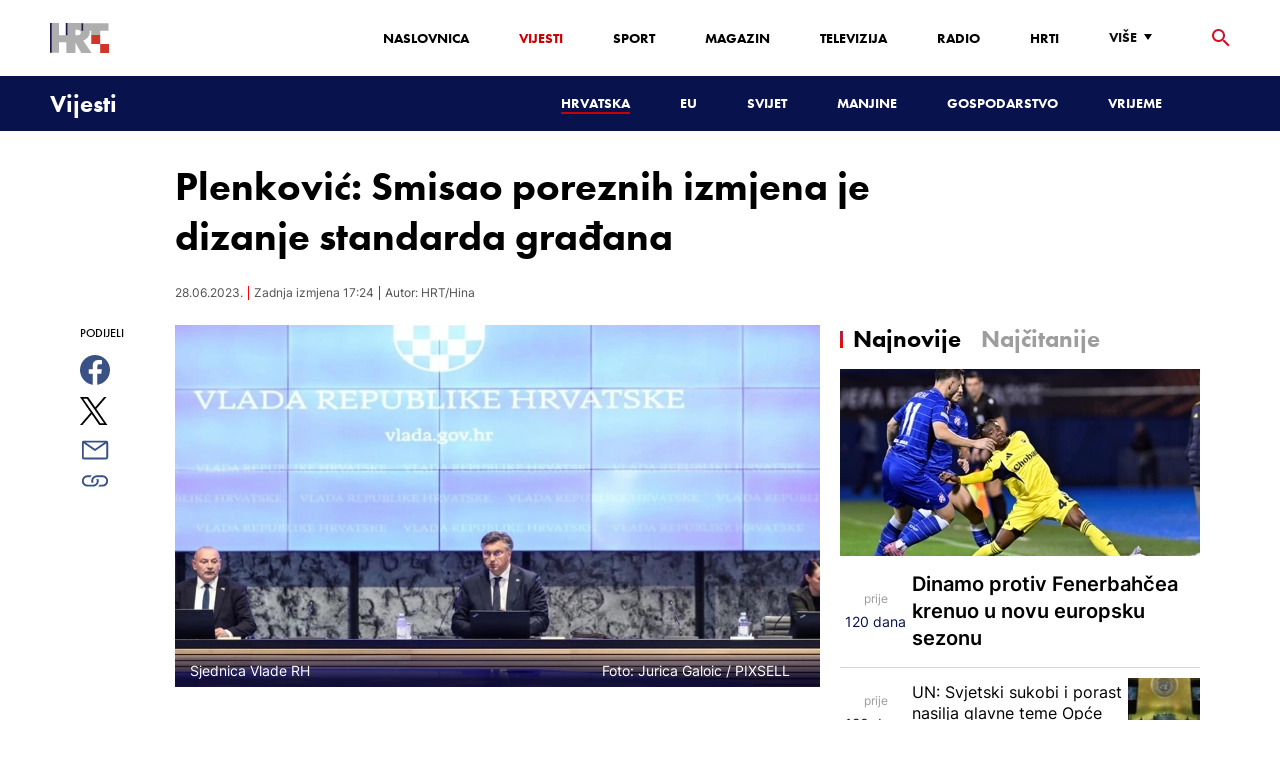

--- FILE ---
content_type: text/html; charset=utf-8
request_url: https://vijesti.hrt.hr/hrvatska/na-sjednici-vlade-novi-krug-porezne-reforme-10865304
body_size: 30147
content:
<!DOCTYPE html><html lang="hr"><head><meta charSet="utf-8"/><meta property="og:site_name" content="Hrvatska radiotelevizija"/><meta name="robots" content="max-image-preview:large"/><script type="application/ld+json" id="j1">{"@type":"NewsArticle","mainEntityOfPage":{"@type":"WebPage","@id":"https://vijesti.hrt.hr/hrvatska/na-sjednici-vlade-novi-krug-porezne-reforme-10865304"},"headline":"Plenković: Smisao poreznih izmjena je dizanje standarda građana","description":"Premijer Andrej Plenković je na sjednici vlade rekao da je cilj poreznih izmjena koje predlaže vlada porezno rasterećenje i povećanje plaća, te davanje većih fiskalnih ovlasti lokalnoj državi","image":["https://api.hrt.hr/media/20/bc/pxl-280623-101124420-20230628111523.jpg"],"publisher":{"@type":"Organization","name":"HRT","logo":{"@type":"ImageObject","url":"https://www.hrt.hr/static/hrtFooter.png"}},"datePublished":"2023-06-28T08:43:12.0123695Z","dateModified":"2023-06-28T17:24:12.0123695Z","@context":"https://schema.org","keywords":""}</script><meta name="description" content="Premijer Andrej Plenković je na sjednici vlade rekao da je cilj poreznih izmjena koje predlaže vlada porezno rasterećenje i povećanje plaća, te davanje većih fiskalnih ovlasti lokalnoj državi"/><meta name="twitter:description" content="Premijer Andrej Plenković je na sjednici vlade rekao da je cilj poreznih izmjena koje predlaže vlada porezno rasterećenje i povećanje plaća, te davanje većih fiskalnih ovlasti lokalnoj državi"/><meta property="og:description" content="Premijer Andrej Plenković je na sjednici vlade rekao da je cilj poreznih izmjena koje predlaže vlada porezno rasterećenje i povećanje plaća, te davanje većih fiskalnih ovlasti lokalnoj državi"/><meta property="og:title" content="Plenković: Smisao poreznih izmjena je dizanje standarda građana"/><meta name="twitter:title" content="Plenković: Smisao poreznih izmjena je dizanje standarda građana"/><meta name="keywords" content="Vlada RH"/><meta property="og:image" content="https://api.hrt.hr/media/20/bc/pxl-280623-101124420-20230628111523.webp"/><meta name="twitter:image" content="https://api.hrt.hr/media/20/bc/pxl-280623-101124420-20230628111523.webp"/><meta property="fb:app_id" content="458467194490146"/><meta name="pubdate" content="2023-06-28T17:24:12.0123695Z"/><meta property="og:type" content="article"/><meta property="og:url" content="https://vijesti.hrt.hr/hrvatska/na-sjednici-vlade-novi-krug-porezne-reforme-10865304"/><meta name="twitter:card" content="summary_large_image"/><meta name="twitter:site" content="@hrtvijesti"/><link rel="canonical" href="https://vijesti.hrt.hr/hrvatska/na-sjednici-vlade-novi-krug-porezne-reforme-10865304"/><meta name="viewport" content="initial-scale=1.0, width=device-width"/><meta name="google-adsense-account" content="ca-pub-3157105357205549"/><title>Plenković: Smisao poreznih izmjena je dizanje standarda građana - HRT</title><link rel="shortcut icon" href="/favicon.ico"/><link rel="apple-touch-icon" sizes="180x180" href="/hrt-180x180.png"/><link rel="icon" type="image/png" sizes="192x192" href="/hrt-192x192.png"/><link rel="icon" type="image/png" sizes="32x32" href="/hrt-32x32.png"/><link rel="icon" type="image/png" sizes="16x16" href="/hrt-16x16.png"/><link rel="preload" href="/Fonts/HRTweb-FuturaPT/Fonts/1062062/8561ff53-41a4-4747-9832-eae0f022225d.woff2" as="font" crossorigin="anonymous"/><link rel="preload" href="/Fonts/HRTweb-FuturaPT/Fonts/1062014/eefb4a0a-90e8-4703-994a-d58c1de8687e.woff2" as="font" crossorigin="anonymous"/><link rel="preload" href="/Fonts/HRTweb-FuturaPT/Fonts/1062074/91597685-99ad-4a3c-81b0-84491562b714.woff2" as="font" crossorigin="anonymous"/><script async="" src="https://pagead2.googlesyndication.com/pagead/js/adsbygoogle.js?client=ca-pub-8313716281168758" crossorigin="anonymous"></script><script async="" src="https://pagead2.googlesyndication.com/pagead/js/adsbygoogle.js?client=ca-pub-3157105357205549" crossorigin="anonymous"></script><script type="text/javascript" src="/js/iprom.js"></script><script async="" src="https://securepubads.g.doubleclick.net/tag/js/gpt.js"></script><script>
              window.googletag = window.googletag || {cmd: []};
              googletag.cmd.push(function() {
                googletag.defineSlot('/1044012/HRT_underarticle_L_300x300', [[200, 200], [1, 1], [300, 300], [160, 160], [250, 250], [300, 250]], 'div-gpt-ad-1657620534770-0').addService(googletag.pubads());
                googletag.pubads().enableSingleRequest();
                googletag.enableServices();
              });
            </script><script>
              window.googletag = window.googletag || {cmd: []};
              googletag.cmd.push(function() {
                googletag.defineSlot('/1044012/HRT_underarticle_R_300x300', [[300, 300], [1, 1], [200, 200], [250, 250], [300, 250]], 'div-gpt-ad-1657619086178-0').addService(googletag.pubads());
                googletag.pubads().enableSingleRequest();
                googletag.enableServices();
              });
            </script><script>
                  var w2g = w2g || {};
                  w2g.hostname = 'https://www.hrt.hr/';
                  w2g.targeting = {
                    section: ["vijesti"],
                  }; 
              </script><script type="text/javascript" src="https://lib.wtg-ads.com/publisher/www.hrt.hr/lib.min.js" async=""></script><link rel="preload" as="image" imagesrcset="/_next/image?url=https%3A%2F%2Fapi.hrt.hr%2Fmedia%2F20%2Fbc%2F740x438-pxl-280623-101124420-20230628111523.webp&amp;w=640&amp;q=100 640w, /_next/image?url=https%3A%2F%2Fapi.hrt.hr%2Fmedia%2F20%2Fbc%2F740x438-pxl-280623-101124420-20230628111523.webp&amp;w=750&amp;q=100 750w, /_next/image?url=https%3A%2F%2Fapi.hrt.hr%2Fmedia%2F20%2Fbc%2F740x438-pxl-280623-101124420-20230628111523.webp&amp;w=828&amp;q=100 828w, /_next/image?url=https%3A%2F%2Fapi.hrt.hr%2Fmedia%2F20%2Fbc%2F740x438-pxl-280623-101124420-20230628111523.webp&amp;w=1080&amp;q=100 1080w, /_next/image?url=https%3A%2F%2Fapi.hrt.hr%2Fmedia%2F20%2Fbc%2F740x438-pxl-280623-101124420-20230628111523.webp&amp;w=1200&amp;q=100 1200w, /_next/image?url=https%3A%2F%2Fapi.hrt.hr%2Fmedia%2F20%2Fbc%2F740x438-pxl-280623-101124420-20230628111523.webp&amp;w=1920&amp;q=100 1920w, /_next/image?url=https%3A%2F%2Fapi.hrt.hr%2Fmedia%2F20%2Fbc%2F740x438-pxl-280623-101124420-20230628111523.webp&amp;w=2048&amp;q=100 2048w, /_next/image?url=https%3A%2F%2Fapi.hrt.hr%2Fmedia%2F20%2Fbc%2F740x438-pxl-280623-101124420-20230628111523.webp&amp;w=3840&amp;q=100 3840w" imagesizes="100vw"/><meta name="next-head-count" content="39"/><link rel="preload" href="/_next/static/css/1fdcdaecb9043da01e1f.css" as="style"/><link rel="stylesheet" href="/_next/static/css/1fdcdaecb9043da01e1f.css" data-n-g=""/><link rel="preload" href="/_next/static/css/e1884dfa4c742e66d110.css" as="style"/><link rel="stylesheet" href="/_next/static/css/e1884dfa4c742e66d110.css" data-n-p=""/><noscript data-n-css=""></noscript><link rel="preload" href="/_next/static/chunks/webpack-50bee04d1dc61f8adf5b.js" as="script"/><link rel="preload" href="/_next/static/chunks/framework.50c3b31bc23dfcb1af3f.js" as="script"/><link rel="preload" href="/_next/static/chunks/commons.66f7f6913276c166d3c5.js" as="script"/><link rel="preload" href="/_next/static/chunks/main-16dabd58b4f52b1e2bb9.js" as="script"/><link rel="preload" href="/_next/static/chunks/pages/_app-7f9c22dbeb4b419f5188.js" as="script"/><link rel="preload" href="/_next/static/chunks/75fc9c18.daa6e841d2cb4900e052.js" as="script"/><link rel="preload" href="/_next/static/chunks/e12450fa2f8a4860b0bd45a1ee203cf5b05a71f6.d1f19095797ceed671aa.js" as="script"/><link rel="preload" href="/_next/static/chunks/27f6cc954dc358626446873a98a637301b9e3317.527443d06abdb29a139f.js" as="script"/><link rel="preload" href="/_next/static/chunks/e95df07f7d38fe831e9becdbde808a55a766ba71.7c93d7f2e225f5937400.js" as="script"/><link rel="preload" href="/_next/static/chunks/pages/%5B...slug%5D-23983a3a3e02516fc87d.js" as="script"/></head><body><div id="__next"><div class="w-full overflow-hidden"><header class="relative w-full z-40"><div class="z-50 bg-white relative hidden lg:flex lg:h-30 h-28 text-black2 px-6 sm:px-20"><div class="relative flex w-full justify-between"><a href="/" id="logo" class="my-auto logo dark z-60"></a><nav class="my-auto futuraBlack hidden lg:flex"><ul class="flex text-base"><li class="mr-20"><a href="https://www.hrt.hr" class="text-black uppercase leading-lessTight">Naslovnica</a></li><li class="mr-20"><a href="https://vijesti.hrt.hr" class="text-red2 uppercase leading-lessTight">Vijesti</a></li><li class="mr-20"><a href="https://sport.hrt.hr" class="text-black uppercase leading-lessTight">Sport</a></li><li class="mr-20"><a href="https://magazin.hrt.hr" class="text-black uppercase leading-lessTight">Magazin</a></li><li class="mr-20"><a href="https://hrtprikazuje.hrt.hr" class="text-black uppercase leading-lessTight">Televizija</a></li><li class="mr-20"><a href="https://radio.hrt.hr" class="text-black uppercase leading-lessTight">Radio</a></li><li class="mr-20"><a href="https://hrti.hrt.hr/home" class="text-black uppercase leading-lessTight">HRTi</a></li><div class="relative"><li class="mr-20"><button class="uppercase leading-lessTight flex focus:outline-none" aria-label="Više"><span>Više</span><svg class="align-middle z-50 mr-2 -mt-1.8px" width="20" height="20" viewBox="0 0 20 20" fill="none" xmlns="http://www.w3.org/2000/svg"><path d="M15 8L10.97 14L7 8H15Z" fill="#000000"></path></svg></button></li><div class="hidden lg:block transform absolute subdropdown z-70" style="min-width:200px;top:35px;right:60px;box-shadow:0px 5px 5px 0px rgba(0, 0, 0, 0.4)" tabindex="0"></div></div></ul><button class="focus:outline-none" aria-label="tražilica"><svg width="18" height="18" viewBox="0 0 18 18" fill="none" xmlns="http://www.w3.org/2000/svg"><path d="M6.5 0C8.22391 0 9.87721 0.684819 11.0962 1.90381C12.3152 3.12279 13 4.77609 13 6.5C13 8.11 12.41 9.59 11.44 10.73L11.71 11H12.5L17.5 16L16 17.5L11 12.5V11.71L10.73 11.44C9.55055 12.4468 8.05071 12.9999 6.5 13C4.77609 13 3.12279 12.3152 1.90381 11.0962C0.684819 9.87721 0 8.22391 0 6.5C0 4.77609 0.684819 3.12279 1.90381 1.90381C3.12279 0.684819 4.77609 0 6.5 0ZM6.5 2C4 2 2 4 2 6.5C2 9 4 11 6.5 11C9 11 11 9 11 6.5C11 4 9 2 6.5 2Z" fill="url(#paint0_linear)"></path><defs><linearGradient id="paint0_linear" x1="0" y1="17.5" x2="31.5" y2="-14.5833" gradientUnits="userSpaceOnUse"><stop stop-color="#FF0000"></stop><stop offset="0.989187" stop-color="#444F8D"></stop></linearGradient></defs></svg></button></nav></div><div class="z-50 relative search  "><input type="text" class="focus:outline-none rounded-lg searchInput " placeholder="Pretraži HRT..." value=""/><a href="https://www.hrt.hr/pretraga?q=" class="hidden lg:hidden absolute top-2 bottom-0 my-auto" style="height:18px;left:11px"><svg width="18" height="18" viewBox="0 0 18 18" fill="none" xmlns="http://www.w3.org/2000/svg"><path d="M6.5 0C8.22391 0 9.87721 0.684819 11.0962 1.90381C12.3152 3.12279 13 4.77609 13 6.5C13 8.11 12.41 9.59 11.44 10.73L11.71 11H12.5L17.5 16L16 17.5L11 12.5V11.71L10.73 11.44C9.55055 12.4468 8.05071 12.9999 6.5 13C4.77609 13 3.12279 12.3152 1.90381 11.0962C0.684819 9.87721 0 8.22391 0 6.5C0 4.77609 0.684819 3.12279 1.90381 1.90381C3.12279 0.684819 4.77609 0 6.5 0ZM6.5 2C4 2 2 4 2 6.5C2 9 4 11 6.5 11C9 11 11 9 11 6.5C11 4 9 2 6.5 2Z" fill="#ca0000"></path></svg></a></div><button style="outline:none" class="z-10 hidden absolute right-20 top-0 bottom-0 m-auto lg:hidden" aria-label="zatvori tražilicu"><svg xmlns="http://www.w3.org/2000/svg" height="26" width="26" viewBox="0 0 24 24"><path d="M0 0h24v24H0V0z" fill="none"></path><path d="M19 6.41L17.59 5 12 10.59 6.41 5 5 6.41 10.59 12 5 17.59 6.41 19 12 13.41 17.59 19 19 17.59 13.41 12 19 6.41z" fill="#CA0000"></path></svg></button></div><div class="relative w-full hidden lg:flex lg:px-20 h-22"><div class="absolute inset-0 w-full h-full" style="background-color:#08124C"></div><nav class="flex w-full my-auto justify-between"><a href="/" class="block"><div class="text-2xl relative z-50 futuraBlack text-white">Vijesti</div></a><ul class="my-auto flex text-base text-white futuraBlack"><li class="mr-20 relative z-40"><a href="https://vijesti.hrt.hr/hrvatska" style="border-bottom:2px solid #ca0000" class="uppercase leading-lessTight">Hrvatska</a></li><li class="mr-20 relative z-40"><a href="https://vijesti.hrt.hr/eu" class="uppercase leading-lessTight">EU</a></li><li class="mr-20 relative z-40"><a href="https://vijesti.hrt.hr/svijet" class="uppercase leading-lessTight">Svijet</a></li><li class="mr-20 relative z-40"><a href="https://vijesti.hrt.hr/manjine" class="uppercase leading-lessTight">Manjine</a></li><li class="mr-20 relative z-40"><a href="https://vijesti.hrt.hr/gospodarstvo" class="uppercase leading-lessTight">Gospodarstvo</a></li><li class="mr-20 relative z-40"><a href="https://vrijeme-i-promet.hrt.hr" class="uppercase leading-lessTight">Vrijeme</a></li><li style="width:18px;height:18px"></li></ul></nav></div><div class="w-full relative z-70 lg:hidden"><div class="pt-4 px-8 md:px-16 h-16 flex items-start justify-between bg-white"><a href="/" id="logo" class="logo dark z-60"></a><button class="flex-grow-0 -mt-1.8px" style="outline:none" aria-label="Otvori mobilne meni"><svg width="24" height="24" viewBox="0 0 24 24" fill="none" xmlns="http://www.w3.org/2000/svg"><path d="M3 18V16H21V18H3ZM3 13V11H21V13H3ZM3 8V6H21V8H3Z" fill="#08124C"></path></svg></button></div><div class="relative z-70 flex w-full h-16"><div class="absolute inset-0 w-full h-full z-40" style="background-color:#08124C"></div><div class="z-70 relative w-full h-full flex my-auto"><div style="opacity:1" class="z-50 absolute top-2 left-8 text-xl flex-grow-0 futuraBlack text-white"><a href="/">Vijesti</a></div><ul class="z-40 no-scrollbar pl-62 py-4 w-full overflow-x-scroll relative my-auto flex items-center text-base text-white futuraMid"><li class="mr-12"><a href="https://vijesti.hrt.hr/hrvatska" style="border-bottom:2px solid #ca0000" class="whitespace-no-wrap leading-lessTight">Hrvatska</a></li><li class="mr-12"><a href="https://vijesti.hrt.hr/eu" class="whitespace-no-wrap leading-lessTight">EU</a></li><li class="mr-12"><a href="https://vijesti.hrt.hr/svijet" class="whitespace-no-wrap leading-lessTight">Svijet</a></li><li class="mr-12"><a href="https://vijesti.hrt.hr/manjine" class="whitespace-no-wrap leading-lessTight">Manjine</a></li><li class="mr-12"><a href="https://vijesti.hrt.hr/gospodarstvo" class="whitespace-no-wrap leading-lessTight">Gospodarstvo</a></li><li class="mr-12"><a href="https://vrijeme-i-promet.hrt.hr" class="whitespace-no-wrap leading-lessTight">Vrijeme</a></li><li style="width:18px;height:18px"></li></ul></div></div></div><div class="block lg:hidden transform absolute mobile-subdropdown z-70 rounded-lg" style="z-index:100000" tabindex="0"></div></header><div class="container mx-auto"><div class="-mx-0.2 xl:-mx-4 flex"><div class="hidden xl:block xl:w-1/12 px-0.2 xl:px-4"></div><div class="w-full xl:w-9/12 px-0.2 xl:px-4"><h1 class="futuraBlack text-2xl xl:text-6xl leading-tight mt-5 xl:mt-12">Plenković: Smisao poreznih izmjena je dizanje standarda građana</h1><div class="flex flex-wrap mt-4 sm:mt-2 xl:mt-10" style="color:#505050"><p class="text-sm leading-tighter">28.06.2023.</p><span class="mx-2 leading-tighter" style="border-left:1px solid #FF0000"></span><p class="text-sm leading-tighter">Zadnja izmjena 19:24</p><span class="mx-2 leading-tighter" style="border-left:1px solid #FF0000"></span><p class="text-sm leading-tighter">Autor: <!-- -->HRT/Hina</p></div></div></div><div class="-mx-0.2 xl:-mx-4 xl:flex mt-4 xl:mt-10"><div class="hidden xl:block xl:w-1/12 h-screen px-0.2 xl:px-4"><div class="h-screen "><p class="text-sm futura futuraMid">PODIJELI</p><a><div class="mt-4 cursor-pointer"><svg width="30" height="34" viewBox="0 0 24 24" fill="none" xmlns="http://www.w3.org/2000/svg"><path fill="#395185" fill-rule="evenodd" clip-rule="evenodd" d="M13.875 23.8544C19.6118 22.9542 24 17.9896 24 12C24 5.37258 18.6274 0 12 0C5.37258 0 0 5.37258 0 12C0 17.9896 4.38819 22.9542 10.125 23.8544V15.0781H7V11.4531H10.125V8.78125C10.125 7.26042 10.5495 6.08333 11.3984 5.25C12.2474 4.41667 13.3802 4 14.7969 4C15.9948 4 16.9219 4.04688 17.5781 4.14062V7.375L15.6719 7.39062C14.9635 7.39062 14.487 7.53646 14.2422 7.82812C13.9974 8.11979 13.875 8.55729 13.875 9.14062V11.4531H17.4531L16.9844 15.0781H13.875V23.8544Z"></path></svg></div></a><a><div class="mt-4 cursor-pointer"><svg width="28" height="28" viewBox="0 0 40 40" fill="none" xmlns="http://www.w3.org/2000/svg"><path d="M23.2936 16.9373L37.8643 0H34.4115L21.7597 14.7064L11.6548 0H0L15.2806 22.2387L0 40H3.45299L16.8136 24.4695L27.4851 40H39.1399L23.2927 16.9373H23.2936ZM18.5642 22.4346L17.016 20.2201L4.69715 2.59936H10.0007L19.9422 16.8199L21.4904 19.0344L34.4131 37.5189H29.1095L18.5642 22.4354V22.4346Z" fill="#000000"></path></svg></div></a><a title="E-mail" href="mailto:?subject=Plenković: Smisao poreznih izmjena je dizanje standarda građana&amp;body=https://vijesti.hrt.hr/hrvatska/na-sjednici-vlade-novi-krug-porezne-reforme-10865304"><div class="mt-4 cursor-pointer"><svg width="30" height="30" viewBox="0 0 30 30" fill="none" xmlns="http://www.w3.org/2000/svg"><path d="M26.25 5.625H3.75C3.25272 5.625 2.77581 5.82254 2.42417 6.17417C2.07254 6.52581 1.875 7.00272 1.875 7.5V22.5C1.875 22.9973 2.07254 23.4742 2.42417 23.8258C2.77581 24.1775 3.25272 24.375 3.75 24.375H26.25C26.7473 24.375 27.2242 24.1775 27.5758 23.8258C27.9275 23.4742 28.125 22.9973 28.125 22.5V7.5C28.125 7.00272 27.9275 6.52581 27.5758 6.17417C27.2242 5.82254 26.7473 5.625 26.25 5.625ZM24.1875 7.5L15 13.8562L5.8125 7.5H24.1875ZM3.75 22.5V8.35312L14.4656 15.7687C14.6226 15.8776 14.809 15.936 15 15.936C15.191 15.936 15.3774 15.8776 15.5344 15.7687L26.25 8.35312V22.5H3.75Z" fill="#395185"></path></svg></div></a><button style="outline:none"><div class="cursor-pointer"><svg width="30" height="30" viewBox="0 0 30 30" fill="none" xmlns="http://www.w3.org/2000/svg"><path d="M11.9137 10.3125H7.5C6.00816 10.3125 4.57742 10.9051 3.52252 11.96C2.46763 13.0149 1.875 14.4457 1.875 15.9375C1.875 17.4293 2.46763 18.8601 3.52252 19.915C4.57742 20.9699 6.00816 21.5625 7.5 21.5625H13.125C14.0251 21.563 14.9122 21.3474 15.7118 20.9339C16.5114 20.5205 17.2 19.9211 17.7199 19.1863C18.2398 18.4515 18.5757 17.6026 18.6995 16.711C18.8233 15.8194 18.7313 14.9112 18.4312 14.0625H16.875C16.7137 14.0625 16.5562 14.0812 16.4062 14.1206C16.7225 14.6916 16.8842 15.3352 16.8754 15.9878C16.8667 16.6404 16.6878 17.2794 16.3564 17.8417C16.0249 18.4039 15.5525 18.87 14.9858 19.1937C14.4191 19.5174 13.7777 19.6876 13.125 19.6875H7.5C6.50544 19.6875 5.55161 19.2924 4.84835 18.5891C4.14509 17.8859 3.75 16.9321 3.75 15.9375C3.75 14.9429 4.14509 13.9891 4.84835 13.2858C5.55161 12.5826 6.50544 12.1875 7.5 12.1875H10.3781C10.7869 11.4825 11.3062 10.8487 11.9156 10.3125H11.9137Z" fill="#395185"></path><path d="M16.874 10.3125C15.9739 10.312 15.0868 10.5276 14.2872 10.9411C13.4877 11.3545 12.799 11.9539 12.2792 12.6887C11.7593 13.4235 11.4233 14.2724 11.2995 15.164C11.1758 16.0556 11.2677 16.9638 11.5678 17.8125H13.6265C13.2974 17.2424 13.1241 16.5958 13.1241 15.9375C13.1241 15.2793 13.2974 14.6326 13.6265 14.0625C13.9556 13.4925 14.429 13.0191 14.9991 12.6899C15.5691 12.3608 16.2158 12.1875 16.874 12.1875H22.499C23.4936 12.1875 24.4474 12.5826 25.1507 13.2858C25.854 13.9891 26.249 14.9429 26.249 15.9375C26.249 16.9321 25.854 17.8859 25.1507 18.5892C24.4474 19.2924 23.4936 19.6875 22.499 19.6875H19.6209C19.213 20.3914 18.6937 21.0246 18.0834 21.5625H22.499C23.2377 21.5625 23.9692 21.417 24.6516 21.1343C25.3341 20.8516 25.9542 20.4373 26.4765 19.915C26.9988 19.3926 27.4132 18.7726 27.6959 18.0901C27.9785 17.4076 28.124 16.6762 28.124 15.9375C28.124 15.1988 27.9785 14.4674 27.6959 13.7849C27.4132 13.1024 26.9988 12.4824 26.4765 11.96C25.9542 11.4377 25.3341 11.0234 24.6516 10.7407C23.9692 10.458 23.2377 10.3125 22.499 10.3125H16.874Z" fill="#395185"></path></svg></div></button></div></div><div class="w-full xl:w-7/12 px-0.2 xl:px-4 text-lg a-body"><div class="mb-3 xl:mb-12 relative mainArticleImage"><div style="display:block;overflow:hidden;position:relative;box-sizing:border-box;margin:0"><div style="display:block;box-sizing:border-box;padding-top:56.12403100775194%"></div><img alt="Sjednica Vlade RH" sizes="100vw" srcSet="/_next/image?url=https%3A%2F%2Fapi.hrt.hr%2Fmedia%2F20%2Fbc%2F740x438-pxl-280623-101124420-20230628111523.webp&amp;w=640&amp;q=100 640w, /_next/image?url=https%3A%2F%2Fapi.hrt.hr%2Fmedia%2F20%2Fbc%2F740x438-pxl-280623-101124420-20230628111523.webp&amp;w=750&amp;q=100 750w, /_next/image?url=https%3A%2F%2Fapi.hrt.hr%2Fmedia%2F20%2Fbc%2F740x438-pxl-280623-101124420-20230628111523.webp&amp;w=828&amp;q=100 828w, /_next/image?url=https%3A%2F%2Fapi.hrt.hr%2Fmedia%2F20%2Fbc%2F740x438-pxl-280623-101124420-20230628111523.webp&amp;w=1080&amp;q=100 1080w, /_next/image?url=https%3A%2F%2Fapi.hrt.hr%2Fmedia%2F20%2Fbc%2F740x438-pxl-280623-101124420-20230628111523.webp&amp;w=1200&amp;q=100 1200w, /_next/image?url=https%3A%2F%2Fapi.hrt.hr%2Fmedia%2F20%2Fbc%2F740x438-pxl-280623-101124420-20230628111523.webp&amp;w=1920&amp;q=100 1920w, /_next/image?url=https%3A%2F%2Fapi.hrt.hr%2Fmedia%2F20%2Fbc%2F740x438-pxl-280623-101124420-20230628111523.webp&amp;w=2048&amp;q=100 2048w, /_next/image?url=https%3A%2F%2Fapi.hrt.hr%2Fmedia%2F20%2Fbc%2F740x438-pxl-280623-101124420-20230628111523.webp&amp;w=3840&amp;q=100 3840w" src="/_next/image?url=https%3A%2F%2Fapi.hrt.hr%2Fmedia%2F20%2Fbc%2F740x438-pxl-280623-101124420-20230628111523.webp&amp;w=3840&amp;q=100" decoding="async" style="position:absolute;top:0;left:0;bottom:0;right:0;box-sizing:border-box;padding:0;border:none;margin:auto;display:block;width:0;height:0;min-width:100%;max-width:100%;min-height:100%;max-height:100%"/></div><div class="absolute z-10 w-full right-0 bottom-0"><div class="text-white py-3 pl-6 pr-12 flex flex-col xl:flex-row justify-between imageDesc"><div class="leading-lessTight text-sm xl:text-base">Sjednica Vlade RH</div><div class="leading-lessTight text-sm xl:text-base">Foto: <!-- -->Jurica Galoic<!-- --> / <!-- -->PIXSELL</div></div></div></div><div class="hidden md:flex xl:flex xl:hidden mb-4"><span class="mr-4"><a><div class="mt-4 cursor-pointer"><svg width="30" height="31" viewBox="0 0 24 24" fill="none" xmlns="http://www.w3.org/2000/svg"><path fill="#395185" fill-rule="evenodd" clip-rule="evenodd" d="M13.875 23.8544C19.6118 22.9542 24 17.9896 24 12C24 5.37258 18.6274 0 12 0C5.37258 0 0 5.37258 0 12C0 17.9896 4.38819 22.9542 10.125 23.8544V15.0781H7V11.4531H10.125V8.78125C10.125 7.26042 10.5495 6.08333 11.3984 5.25C12.2474 4.41667 13.3802 4 14.7969 4C15.9948 4 16.9219 4.04688 17.5781 4.14062V7.375L15.6719 7.39062C14.9635 7.39062 14.487 7.53646 14.2422 7.82812C13.9974 8.11979 13.875 8.55729 13.875 9.14062V11.4531H17.4531L16.9844 15.0781H13.875V23.8544Z"></path></svg></div></a></span><span class="mr-4"><a><div class="mt-4 cursor-pointer"><svg width="28" height="28" viewBox="0 0 40 40" fill="none" xmlns="http://www.w3.org/2000/svg"><path d="M23.2936 16.9373L37.8643 0H34.4115L21.7597 14.7064L11.6548 0H0L15.2806 22.2387L0 40H3.45299L16.8136 24.4695L27.4851 40H39.1399L23.2927 16.9373H23.2936ZM18.5642 22.4346L17.016 20.2201L4.69715 2.59936H10.0007L19.9422 16.8199L21.4904 19.0344L34.4131 37.5189H29.1095L18.5642 22.4354V22.4346Z" fill="#000000"></path></svg></div></a></span><span class="mr-4"><a href="https://api.whatsapp.com/send?text=https://vijesti.hrt.hr/hrvatska/na-sjednici-vlade-novi-krug-porezne-reforme-10865304" target="_blank"><div class="mt-4 cursor-pointer"><svg width="30" height="31" viewBox="0 0 30 30" fill="none" xmlns="http://www.w3.org/2000/svg"><path d="M15.045 7.63684C10.5013 7.63684 6.80625 11.6543 6.80375 16.5919C6.8025 18.6075 7.34625 20.1174 8.25875 21.6967L7.42625 25.002L10.5438 24.1132C11.94 25.0143 13.2737 25.5552 15.0375 25.5552C19.5775 25.5552 23.2762 21.5377 23.2775 16.5987C23.2812 11.6503 19.6 7.6382 15.045 7.63684ZM19.89 20.4436C19.6838 21.0729 18.6938 21.6464 18.2188 21.7239C17.7925 21.7932 17.2525 21.8217 16.6587 21.6179C16.2987 21.4942 15.8375 21.3284 15.2475 21.0511C12.7638 19.885 11.1413 17.1655 11.0175 16.9861C10.8938 16.8067 10.0063 15.5264 10.0063 14.2013C10.0063 12.8762 10.6462 12.2252 10.8725 11.9547C11.1 11.6829 11.3675 11.6149 11.5325 11.6149L12.0075 11.6244C12.16 11.6326 12.3638 11.5619 12.565 12.0865C12.7712 12.6261 13.2662 13.9512 13.3288 14.0858C13.39 14.2203 13.4325 14.378 13.3488 14.5574C13.2662 14.7368 13.225 14.8496 13.1012 15.0059L12.73 15.4775C12.6062 15.612 12.4775 15.7574 12.6213 16.0265C12.7663 16.2957 13.2625 17.1777 13.9988 17.8912C14.945 18.8086 15.7425 19.0927 15.99 19.2272C16.2375 19.3618 16.3825 19.34 16.5262 19.1593C16.6712 18.9799 17.145 18.3737 17.31 18.1033C17.475 17.8328 17.64 17.879 17.8675 17.9687C18.095 18.0584 19.3125 18.7094 19.56 18.8453C19.8075 18.9799 19.9725 19.0478 20.035 19.1593C20.0963 19.2748 20.0963 19.8144 19.89 20.4436ZM0 0.380615V32.999H30V0.380615H0H0ZM15.0413 27.375C13.3825 27.375 11.7488 26.9224 10.3013 26.0635L5.0475 27.5626L6.45375 21.9794C5.58625 20.3458 5.13 18.492 5.13125 16.5919C5.13375 10.65 9.57875 5.81701 15.0413 5.81701C17.6925 5.81837 20.1812 6.94098 22.0525 8.97691C23.9237 11.0128 24.9538 13.7215 24.9525 16.6001C24.95 22.5421 20.5037 27.375 15.0413 27.375Z" fill="#4DCB5B"></path></svg></div></a></span><span class="mr-4"><a title="E-mail" href="mailto:?subject=Plenković: Smisao poreznih izmjena je dizanje standarda građana&amp;body=https://vijesti.hrt.hr/hrvatska/na-sjednici-vlade-novi-krug-porezne-reforme-10865304"><div class="mt-4 cursor-pointer"><svg width="30" height="30" viewBox="0 0 30 30" fill="none" xmlns="http://www.w3.org/2000/svg"><path d="M26.25 5.625H3.75C3.25272 5.625 2.77581 5.82254 2.42417 6.17417C2.07254 6.52581 1.875 7.00272 1.875 7.5V22.5C1.875 22.9973 2.07254 23.4742 2.42417 23.8258C2.77581 24.1775 3.25272 24.375 3.75 24.375H26.25C26.7473 24.375 27.2242 24.1775 27.5758 23.8258C27.9275 23.4742 28.125 22.9973 28.125 22.5V7.5C28.125 7.00272 27.9275 6.52581 27.5758 6.17417C27.2242 5.82254 26.7473 5.625 26.25 5.625ZM24.1875 7.5L15 13.8562L5.8125 7.5H24.1875ZM3.75 22.5V8.35312L14.4656 15.7687C14.6226 15.8776 14.809 15.936 15 15.936C15.191 15.936 15.3774 15.8776 15.5344 15.7687L26.25 8.35312V22.5H3.75Z" fill="#395185"></path></svg></div></a></span><span class="mr-4 flex pt-2"><button style="outline:none"><div class="cursor-pointer"><svg width="30" height="30" viewBox="0 0 30 30" fill="none" xmlns="http://www.w3.org/2000/svg"><path d="M11.9137 10.3125H7.5C6.00816 10.3125 4.57742 10.9051 3.52252 11.96C2.46763 13.0149 1.875 14.4457 1.875 15.9375C1.875 17.4293 2.46763 18.8601 3.52252 19.915C4.57742 20.9699 6.00816 21.5625 7.5 21.5625H13.125C14.0251 21.563 14.9122 21.3474 15.7118 20.9339C16.5114 20.5205 17.2 19.9211 17.7199 19.1863C18.2398 18.4515 18.5757 17.6026 18.6995 16.711C18.8233 15.8194 18.7313 14.9112 18.4312 14.0625H16.875C16.7137 14.0625 16.5562 14.0812 16.4062 14.1206C16.7225 14.6916 16.8842 15.3352 16.8754 15.9878C16.8667 16.6404 16.6878 17.2794 16.3564 17.8417C16.0249 18.4039 15.5525 18.87 14.9858 19.1937C14.4191 19.5174 13.7777 19.6876 13.125 19.6875H7.5C6.50544 19.6875 5.55161 19.2924 4.84835 18.5891C4.14509 17.8859 3.75 16.9321 3.75 15.9375C3.75 14.9429 4.14509 13.9891 4.84835 13.2858C5.55161 12.5826 6.50544 12.1875 7.5 12.1875H10.3781C10.7869 11.4825 11.3062 10.8487 11.9156 10.3125H11.9137Z" fill="#395185"></path><path d="M16.874 10.3125C15.9739 10.312 15.0868 10.5276 14.2872 10.9411C13.4877 11.3545 12.799 11.9539 12.2792 12.6887C11.7593 13.4235 11.4233 14.2724 11.2995 15.164C11.1758 16.0556 11.2677 16.9638 11.5678 17.8125H13.6265C13.2974 17.2424 13.1241 16.5958 13.1241 15.9375C13.1241 15.2793 13.2974 14.6326 13.6265 14.0625C13.9556 13.4925 14.429 13.0191 14.9991 12.6899C15.5691 12.3608 16.2158 12.1875 16.874 12.1875H22.499C23.4936 12.1875 24.4474 12.5826 25.1507 13.2858C25.854 13.9891 26.249 14.9429 26.249 15.9375C26.249 16.9321 25.854 17.8859 25.1507 18.5892C24.4474 19.2924 23.4936 19.6875 22.499 19.6875H19.6209C19.213 20.3914 18.6937 21.0246 18.0834 21.5625H22.499C23.2377 21.5625 23.9692 21.417 24.6516 21.1343C25.3341 20.8516 25.9542 20.4373 26.4765 19.915C26.9988 19.3926 27.4132 18.7726 27.6959 18.0901C27.9785 17.4076 28.124 16.6762 28.124 15.9375C28.124 15.1988 27.9785 14.4674 27.6959 13.7849C27.4132 13.1024 26.9988 12.4824 26.4765 11.96C25.9542 11.4377 25.3341 11.0234 24.6516 10.7407C23.9692 10.458 23.2377 10.3125 22.499 10.3125H16.874Z" fill="#395185"></path></svg></div></button></span></div><div class="p-0 w-full mb-8 xl:mb-12 font-semibold xl:w-85 text-lg articleText"><p>Premijer Andrej Plenković je na sjednici vlade rekao da je cilj poreznih izmjena koje predlaže vlada porezno rasterećenje i povećanje plaća, te davanje većih fiskalnih ovlasti lokalnoj državi</p></div><div id="wtg_inarticle_desktop_1" class="hidden xl:block mb-8"></div><div id="wtg_inarticle_mobile_1" class="block xl:hidden mb-8"></div><div class="w-full xl:w-85 my-12"><div class="w-full flex py-4 " style="border-bottom:1px solid rgba(0, 0, 0, 0.3)"><div class="mr-4" style="margin-top:2px"><svg width="14" height="14" viewBox="0 0 14 14" fill="none" xmlns="http://www.w3.org/2000/svg"><path d="M2.91663 1.75L4.69988 0L11.6666 7L4.69988 14L2.91663 12.25L8.16662 7L2.91663 1.75Z" fill="#FF0000"></path></svg></div><a href="https://vijesti.hrt.hr/gospodarstvo/sto-donosi-nova-porezna-reforma-vikendicama--10815614" class="w-8/12 mr-8 leading-lessTight text-lg">Što donosi nova porezna reforma vikendicama? </a><div class="relative" style="width:133px;height:75px"><div style="display:block;overflow:hidden;position:absolute;top:0;left:0;bottom:0;right:0;box-sizing:border-box;margin:0"><noscript><img alt="Vikendice" srcSet="/_next/image?url=https%3A%2F%2Fapi.hrt.hr%2Fmedia%2F79%2F11%2F240x135-porez-na-vikendicetransfer-frame-1831-20230604150856.webp&amp;w=640&amp;q=100 640w, /_next/image?url=https%3A%2F%2Fapi.hrt.hr%2Fmedia%2F79%2F11%2F240x135-porez-na-vikendicetransfer-frame-1831-20230604150856.webp&amp;w=750&amp;q=100 750w, /_next/image?url=https%3A%2F%2Fapi.hrt.hr%2Fmedia%2F79%2F11%2F240x135-porez-na-vikendicetransfer-frame-1831-20230604150856.webp&amp;w=828&amp;q=100 828w, /_next/image?url=https%3A%2F%2Fapi.hrt.hr%2Fmedia%2F79%2F11%2F240x135-porez-na-vikendicetransfer-frame-1831-20230604150856.webp&amp;w=1080&amp;q=100 1080w, /_next/image?url=https%3A%2F%2Fapi.hrt.hr%2Fmedia%2F79%2F11%2F240x135-porez-na-vikendicetransfer-frame-1831-20230604150856.webp&amp;w=1200&amp;q=100 1200w, /_next/image?url=https%3A%2F%2Fapi.hrt.hr%2Fmedia%2F79%2F11%2F240x135-porez-na-vikendicetransfer-frame-1831-20230604150856.webp&amp;w=1920&amp;q=100 1920w, /_next/image?url=https%3A%2F%2Fapi.hrt.hr%2Fmedia%2F79%2F11%2F240x135-porez-na-vikendicetransfer-frame-1831-20230604150856.webp&amp;w=2048&amp;q=100 2048w, /_next/image?url=https%3A%2F%2Fapi.hrt.hr%2Fmedia%2F79%2F11%2F240x135-porez-na-vikendicetransfer-frame-1831-20230604150856.webp&amp;w=3840&amp;q=100 3840w" src="https://api.hrt.hr/media/79/11/240x135-porez-na-vikendicetransfer-frame-1831-20230604150856.webp" decoding="async" style="position:absolute;top:0;left:0;bottom:0;right:0;box-sizing:border-box;padding:0;border:none;margin:auto;display:block;width:0;height:0;min-width:100%;max-width:100%;min-height:100%;max-height:100%;object-fit:cover"/></noscript><img alt="Vikendice" src="[data-uri]" decoding="async" style="position:absolute;top:0;left:0;bottom:0;right:0;box-sizing:border-box;padding:0;border:none;margin:auto;display:block;width:0;height:0;min-width:100%;max-width:100%;min-height:100%;max-height:100%;object-fit:cover"/></div></div></div><div class="w-full flex py-4 "><div class="mr-4" style="margin-top:2px"><svg width="14" height="14" viewBox="0 0 14 14" fill="none" xmlns="http://www.w3.org/2000/svg"><path d="M2.91663 1.75L4.69988 0L11.6666 7L4.69988 14L2.91663 12.25L8.16662 7L2.91663 1.75Z" fill="#FF0000"></path></svg></div><a href="https://vijesti.hrt.hr/gospodarstvo/koliko-ce-nakon-porezne-reforme-stvarno-rasti-placa--10794275" class="w-8/12 mr-8 leading-lessTight text-lg">Koliko će nakon porezne reforme stvarno rasti plaća? </a><div class="relative" style="width:133px;height:75px"><div style="display:block;overflow:hidden;position:absolute;top:0;left:0;bottom:0;right:0;box-sizing:border-box;margin:0"><noscript><img alt="Nova porezna reforma" srcSet="/_next/image?url=https%3A%2F%2Fapi.hrt.hr%2Fmedia%2F93%2F01%2F240x135-pxl-240523-100122018-20230524171302.webp&amp;w=640&amp;q=100 640w, /_next/image?url=https%3A%2F%2Fapi.hrt.hr%2Fmedia%2F93%2F01%2F240x135-pxl-240523-100122018-20230524171302.webp&amp;w=750&amp;q=100 750w, /_next/image?url=https%3A%2F%2Fapi.hrt.hr%2Fmedia%2F93%2F01%2F240x135-pxl-240523-100122018-20230524171302.webp&amp;w=828&amp;q=100 828w, /_next/image?url=https%3A%2F%2Fapi.hrt.hr%2Fmedia%2F93%2F01%2F240x135-pxl-240523-100122018-20230524171302.webp&amp;w=1080&amp;q=100 1080w, /_next/image?url=https%3A%2F%2Fapi.hrt.hr%2Fmedia%2F93%2F01%2F240x135-pxl-240523-100122018-20230524171302.webp&amp;w=1200&amp;q=100 1200w, /_next/image?url=https%3A%2F%2Fapi.hrt.hr%2Fmedia%2F93%2F01%2F240x135-pxl-240523-100122018-20230524171302.webp&amp;w=1920&amp;q=100 1920w, /_next/image?url=https%3A%2F%2Fapi.hrt.hr%2Fmedia%2F93%2F01%2F240x135-pxl-240523-100122018-20230524171302.webp&amp;w=2048&amp;q=100 2048w, /_next/image?url=https%3A%2F%2Fapi.hrt.hr%2Fmedia%2F93%2F01%2F240x135-pxl-240523-100122018-20230524171302.webp&amp;w=3840&amp;q=100 3840w" src="https://api.hrt.hr/media/93/01/240x135-pxl-240523-100122018-20230524171302.webp" decoding="async" style="position:absolute;top:0;left:0;bottom:0;right:0;box-sizing:border-box;padding:0;border:none;margin:auto;display:block;width:0;height:0;min-width:100%;max-width:100%;min-height:100%;max-height:100%;object-fit:cover"/></noscript><img alt="Nova porezna reforma" src="[data-uri]" decoding="async" style="position:absolute;top:0;left:0;bottom:0;right:0;box-sizing:border-box;padding:0;border:none;margin:auto;display:block;width:0;height:0;min-width:100%;max-width:100%;min-height:100%;max-height:100%;object-fit:cover"/></div></div></div></div><div class="p-0 mb-12 w-full xl:w-85 text-lg articleText"><p><strong>Prijenos sjednice Vlade RH iz Nacionalne i sveučilišne knjižnice:</strong></p></div><div class="xl:w-85 xl:mb-12 mb-8 embed-container relative embedWrapper" style="padding-bottom:56.25%"><iframe width="560" height="315" src="https://www.youtube.com/embed/p9Kb5se97KI" title="YouTube video player" frameborder="0" allow="accelerometer; autoplay; clipboard-write; encrypted-media; gyroscope; picture-in-picture; web-share" allowfullscreen></iframe></div><div class="p-0 mb-12 w-full xl:w-85 text-lg articleText"><p>Iz Nacionalne i sveučilišne knjižnice javila se novinarka <strong>Nikolina Ćosić:<br></strong><br>Istaknula je da su glavne promjene koje donosi paket izmijenjenih zakona - ukidanje prireza, povećanje osobnog odbitka s 530 eura na 560 eura te subvencioniranje mirovinskih doprinosa onih s najmanjim plaćama, pa će oni s plaćama do 700 eura imati subvencije u iznosu od 300 eura.<br><br>- Paralelno s ukidanjem prireza, kaže Ćosić, Vlada je povećala autonomiju lokalnih vlasti, omogućivši gradovima i općinama da sami određuju porez na dohodak u rasponu od 15% do 23%.&nbsp;Osim toga, veliki je broj točaka dnevnog reda, čak 27, a među ostalima je tu i Zakon o plaćama državnih i javnih službenika. Premijer Plenković je naglasio da je njihov cilj pravednost, dodaje Ćosić.<br><br>Većina državnih službenika je prihvatila povećanje od 60-100 eura i isplatu regresa, no s tim i dalje nisu zadovoljni sudski službenici koji su još u štrajku. Unatoč nekoliko krugova pregovora s ministrom pravosuđa i uprave <strong>Ivanom Malenicom</strong>, do dogovora nisu stigli.&nbsp;On je rekao da će im u nekom trenutku prestati biti plaćeni dani u štrajku, napomenula je novinarka Ćosić.</p></div><div class="mb-12 xl:w-85"><div class="jw_video"><div id="hrt_player7781564"></div></div></div><div class="p-0 mb-12 w-full xl:w-85 text-lg articleText"><h2>Cilj poreznih izmjena</h2><p><br></p><p>- Cilj poreznih izmjena je daljnje porezno rasterećenje i povećanje plaća, rekao je Plenković u uvodu vladine sjednice.<br><br>- Ovo je potez vlade, pa onda i Hrvatskog sabora i države, da promjenama poreznih zakona izravno utječe na povećanja plaća naših građana i to je cilj broj jedan, dodao je.<br><br>Drugi cilj je po njegovim riječima fiskalna decentralizacija, koja je je uz funkcionalnu bila jedna od dvije temeljne poruke koju su vladi 2016. godine na početku njezina mandata uputili župani, gradonačelnici i načelnici.<br><br>Vlada je po njegovim riječima lokalnim jedinicama kontinuirano davala i više ovlasti i više sredstava.<br><br>- Na tom tragu je duh ovih poreznih izmjena i cijelog paketa - da oni koji su najbliže građanima, po načelu supsidijarnosti, mogu odlukama svojih predstavničkih tijela donositi odluke koje će utjecati na životni standard građana koji žive u sredinama gdje su dobili povjerenje da na četiri godine vode lokalnu vlast, rekao je Plenković.<br><br>- Uz veću autonomiju lokalnih jedinica u pogledu utjecaja na visine pojedinih poreza i generalni pristup pojednostavljenja i bolje učinkovitosti sustava, sve porezne izmjene idu na korist građana gdje god oni živjeli, ustvrdio je Plenković.</p></div><div class="w-full xl:w-85 my-12"><div class="w-full flex py-4 "><div class="mr-4" style="margin-top:2px"><svg width="14" height="14" viewBox="0 0 14 14" fill="none" xmlns="http://www.w3.org/2000/svg"><path d="M2.91663 1.75L4.69988 0L11.6666 7L4.69988 14L2.91663 12.25L8.16662 7L2.91663 1.75Z" fill="#FF0000"></path></svg></div><a href="https://vijesti.hrt.hr/hrvatska/otvoreno-o-povecanju-placa-za-219000-sluzbenika-10817433" class="w-8/12 mr-8 leading-lessTight text-lg">Piletić o povećanju plaća: Vlada nije zaboravila da je poslodavac</a><div class="relative" style="width:133px;height:75px"><div style="display:block;overflow:hidden;position:absolute;top:0;left:0;bottom:0;right:0;box-sizing:border-box;margin:0"><noscript><img alt="Otvoreno o povećanju plaća za 219.000 službenika" srcSet="/_next/image?url=https%3A%2F%2Fapi.hrt.hr%2Fmedia%2Fc1%2F90%2F240x135-otvoreno-frame-18550-20230605201323.webp&amp;w=640&amp;q=100 640w, /_next/image?url=https%3A%2F%2Fapi.hrt.hr%2Fmedia%2Fc1%2F90%2F240x135-otvoreno-frame-18550-20230605201323.webp&amp;w=750&amp;q=100 750w, /_next/image?url=https%3A%2F%2Fapi.hrt.hr%2Fmedia%2Fc1%2F90%2F240x135-otvoreno-frame-18550-20230605201323.webp&amp;w=828&amp;q=100 828w, /_next/image?url=https%3A%2F%2Fapi.hrt.hr%2Fmedia%2Fc1%2F90%2F240x135-otvoreno-frame-18550-20230605201323.webp&amp;w=1080&amp;q=100 1080w, /_next/image?url=https%3A%2F%2Fapi.hrt.hr%2Fmedia%2Fc1%2F90%2F240x135-otvoreno-frame-18550-20230605201323.webp&amp;w=1200&amp;q=100 1200w, /_next/image?url=https%3A%2F%2Fapi.hrt.hr%2Fmedia%2Fc1%2F90%2F240x135-otvoreno-frame-18550-20230605201323.webp&amp;w=1920&amp;q=100 1920w, /_next/image?url=https%3A%2F%2Fapi.hrt.hr%2Fmedia%2Fc1%2F90%2F240x135-otvoreno-frame-18550-20230605201323.webp&amp;w=2048&amp;q=100 2048w, /_next/image?url=https%3A%2F%2Fapi.hrt.hr%2Fmedia%2Fc1%2F90%2F240x135-otvoreno-frame-18550-20230605201323.webp&amp;w=3840&amp;q=100 3840w" src="https://api.hrt.hr/media/c1/90/240x135-otvoreno-frame-18550-20230605201323.webp" decoding="async" style="position:absolute;top:0;left:0;bottom:0;right:0;box-sizing:border-box;padding:0;border:none;margin:auto;display:block;width:0;height:0;min-width:100%;max-width:100%;min-height:100%;max-height:100%;object-fit:cover"/></noscript><img alt="Otvoreno o povećanju plaća za 219.000 službenika" src="[data-uri]" decoding="async" style="position:absolute;top:0;left:0;bottom:0;right:0;box-sizing:border-box;padding:0;border:none;margin:auto;display:block;width:0;height:0;min-width:100%;max-width:100%;min-height:100%;max-height:100%;object-fit:cover"/></div></div></div></div><div class="p-0 mb-12 w-full xl:w-85 text-lg articleText"><h2>Reforma u državnim i javnim službama</h2><p><br></p><p>Plenković je na sjednici Vlade rekao da se reformskim paketom kojim su obuhvaćeni državni i javni službenici ulaže u rast plaća te u pravednije i učinkovitije reguliranje cijeloga sustava.<br><br>- To je zajedničko ulaganje u rast plaća i bolje, pravednije, učinkovitije reguliranje cijeloga sustava i zato su ta dva zakona pravi, veliki reformski paket na kojem se radilo zaista jako dugo i jako temeljito, poručio je Plenković na sjednici Vlade.<br><br>Govoreći o zakonu o državnim službenicima i namještenicima, rekao je da je to zakon koji se dugo priprema u smislu plaća u državnoj i javnoj službi.<br><br>- Ta tema izaziva veliku medijsku pozornost i interes javnosti. Ovaj zakon je veliki reformski zakon kojim se nastoji provesti načelo jednake plaće za jednak rad, to je glavna poruka ovog zakonskog okvira, pojasnio je.<br><br>Uvodi se sustav nagrađivanja službenika, a ocjenjivanje rada službenika stavlja se u korelaciju s njihovim plaćama i nagradama, dodao je.<br><br>Propisuje se vrednovanje radnih mjesta prema utvrđenim kriterijima, jamči se pravednost među službenicima, veća učinkovitost, bolji sustav kvalifikacija, stručnost i sposobnosti kandidata, transparentni sustav te se nudi daljnji rast plaća.</p><p><br></p><h2>Centralizirani sustav zapošljavanja</h2><p><br></p><p>Ono što je posebno važno, naveo je Plenković, uvodi se centralizirani sustav zapošljavanja, a novost je da se uvodi obveza potpisivanja izjave o nepostojanju sukoba interesa za državne službenike.<br><br>- Time se povećava i transparentnost i jača normativni okvir za suzbijanje i borbu protiv korupcije, naveo je premijer.<br><br>Zaposlenike u državnim i javnim službama koji su obuhvaćeni ovim zakonom, uključujući i one u pravosuđu, podsjetio je na postignut dogovor sa sindikatima koji obuhvaća 220 tisuća ljudi u sustavu državne i javne službe.<br><br>- Od 1. srpnja, dakle s isplatom u srpnju za plaću u lipnju, omogućili smo najveći rast plaća ikada na ovaj način - od 100, 80 i 60 eura. To je ogroman iskorak kako bi se pomoglo onima koji rade u državnim i javnim službama u kontekstu ukupnog ekonomskog i socijalnog stanja u Hrvatskoj, rekao je.<br><br>Donošenjem novog zakona radit će se na dvjema uredbama - uredbama za javne i uredbama za državne službenike i namještenike koje će također zajamčiti dodatni rast plaća u idućoj godini, poručio je Plenković.</p></div><div class="mb-12 xl:w-85"><div class="jw_video"><div id="hrt_player7783398"></div></div></div><div class="p-0 mb-12 w-full xl:w-85 text-lg articleText"><h2>Politika prema mladima i prestanak rada nedjeljom</h2><p><br></p><p>- Održana je godišnja Konferencija savjeta mladih, ono što je važno oko politike mladih je da konstatiramo kako je stopa nezaposlenosti mladih smanjena sa 24,6% na 13,7%. Ona je na razini EU oko 11% posto, objasnio je.<br><br>- Ono što mi je posebno drago da smo našim politikama i poreznim rasterećenjima omogućili da ih je čak 40 tisuća ima manje koji su imali ugovore na određeno vrijeme, a 50 tisuća više ih ima ugovore na neodređeno vrijeme, rekao je.<br><br>Dodao je kako je 174 tisuće mladih ostvarilo pravo na povrat poreza.<br><br>- Spomenut ću kako je 174 tisuće mladih dobilo povrat poreza na dohodak u iznosu od 111 milijuna eura, kazao je.<br><br>Komentirao i donošenja novog Zakona o trgovini, ustvrdio je kako time "realiziramo jedno od naših programskih obećanja".<br><br>- Želim podsjetiti da će od 1. srpnja na snagu stupiti Zakon o trgovini. Time realiziramo jedno od naših programskih obećanja, a to je reguliranje rada nedjeljom, rekao je.<br><br>Objasnio je i kako će trajati proces tranzicije.<br><br>- Od 55 nedjelja 16 njih će biti radnih. Tranzicijski period omogućuje kako bi se veliki trgovački lanci i centri mogli prilagoditi.</p></div><div class="p-0 mb-12 w-full xl:w-85 text-lg articleText"><h2>Pregled dosadašnjih aktivnosti</h2><p><br></p><p>Premijer Plenković sjednicu je otvorio osvrtom na desetu godišnjicu članstva Hrvatske u EU.<br><br>- U subotu je obljetnica 10. godišnjice članstva Hrvatske u EU, strateškog cilja države još od govora predsjednika Tuđmana u Saboru. Kada je naveo deset točaka naveo je europski put Hrvatske, podsjetio je.<br><br>- Taj proces trajao je dosta vremena, puno truda je uložena, puno reformi i prilagodbe našeg pravnog sustava, rekao je.<br><br>Dodao je kako je taj proces okrunjen daljnjom integracijom.<br><br>- To smo okrunili s dvije dublje integracije, članstvom u eurozoni i šengenskom prostoru, nastavio je.<br><br>Najavio je kako tim povodom Hrvatska organizira brojna događanja u Briselu.<br><br>- U tom pogledu bit će niz aktivnosti, u Bruxellesu danas Hrvatska organizira veliki koncert. Ja ću održati jedno predavanje u Europskom centru za političke studije, otkrio je.<br><br>- U glavnom gradu europskih institucija predstavit ćemo naša postignuća, zaključio je.</p></div><div class="p-0 mb-12 w-full xl:w-85 text-lg articleText"><h2>Potpisivanje ugovora, Savjet Vlade za Hrvate izvan RH</h2><p><br></p><p>Plenković je rekao kako su potpisana dva važna ugovora koja "utjelovljuju dvije ključne tranzicije".<br><br>- Danas smo neposredno prije sjednice Vlade, svjedočili potpisivanju dva važna ugovora. Prvi je opremanje zgrade Opće bolnice Varaždin vrijedan 45 milijuna eura, kazao je.<br><br>- Drugi je istraživanje, razvoj i proizvodnja vozila nove mobilnosti za što je osigurano 180 milijuna eura. Projekt koji je po svojim karakteristikama u potpunosti utjelovio dvije ključne tranzicije, zelenu i digitalnu, dodao je.<br><br>Naglasio je važnost uručenja ugovora iz programa za razvoj otoka.<br><br>- Izdvojio bih događaj u Splitu gdje je ministar Erlić uručio brojne ugovore iz programa za razvoj otoka, rekao je.<br><br>- Sve to u cilju provedbe politike zelenih i održivih otoka, kazao je.<br><br>Spomenuo je i sastanak Savjeta Vlade RH za Hrvate izvan Hrvatske. Rekao je kako je ova Vlada "značajno povećala izdvajanja za Hrvate izvan domovine".<br><br>- Jutros smo održali drugu sjednicu Savjeta za Hrvate izvan Hrvatske. Vrlo važna zadaća koju koordinira naš Središnji ured za Hrvate izvan Hrvatske, rekao je.<br><br>- U našem mandatu smo značajno povećali izdvajanje za Hrvate izvan Hrvatske bez obzira jesu li oni konstitutivan narod u BiH ili nacionalna manjina u susjednim zemljama, dodao je.</p></div><div class="w-full xl:w-85 my-12"><div class="w-full flex py-4 "><div class="mr-4" style="margin-top:2px"><svg width="14" height="14" viewBox="0 0 14 14" fill="none" xmlns="http://www.w3.org/2000/svg"><path d="M2.91663 1.75L4.69988 0L11.6666 7L4.69988 14L2.91663 12.25L8.16662 7L2.91663 1.75Z" fill="#FF0000"></path></svg></div><a href="https://vijesti.hrt.hr/hrvatska/potpisana-dva-ugovora-o-dodjeli-besplatnih-sredstava-10865315" class="w-8/12 mr-8 leading-lessTight text-lg">Potpisana dva ugovora o dodjeli besplatnih sredstava</a><div class="relative" style="width:133px;height:75px"><div style="display:block;overflow:hidden;position:absolute;top:0;left:0;bottom:0;right:0;box-sizing:border-box;margin:0"><noscript><img alt="Potpisani ugovori o dodjeli besplatnih sredstava " srcSet="/_next/image?url=https%3A%2F%2Fapi.hrt.hr%2Fmedia%2F28%2F80%2F240x135-potpisaniugovori28623-20230628090157.webp&amp;w=640&amp;q=100 640w, /_next/image?url=https%3A%2F%2Fapi.hrt.hr%2Fmedia%2F28%2F80%2F240x135-potpisaniugovori28623-20230628090157.webp&amp;w=750&amp;q=100 750w, /_next/image?url=https%3A%2F%2Fapi.hrt.hr%2Fmedia%2F28%2F80%2F240x135-potpisaniugovori28623-20230628090157.webp&amp;w=828&amp;q=100 828w, /_next/image?url=https%3A%2F%2Fapi.hrt.hr%2Fmedia%2F28%2F80%2F240x135-potpisaniugovori28623-20230628090157.webp&amp;w=1080&amp;q=100 1080w, /_next/image?url=https%3A%2F%2Fapi.hrt.hr%2Fmedia%2F28%2F80%2F240x135-potpisaniugovori28623-20230628090157.webp&amp;w=1200&amp;q=100 1200w, /_next/image?url=https%3A%2F%2Fapi.hrt.hr%2Fmedia%2F28%2F80%2F240x135-potpisaniugovori28623-20230628090157.webp&amp;w=1920&amp;q=100 1920w, /_next/image?url=https%3A%2F%2Fapi.hrt.hr%2Fmedia%2F28%2F80%2F240x135-potpisaniugovori28623-20230628090157.webp&amp;w=2048&amp;q=100 2048w, /_next/image?url=https%3A%2F%2Fapi.hrt.hr%2Fmedia%2F28%2F80%2F240x135-potpisaniugovori28623-20230628090157.webp&amp;w=3840&amp;q=100 3840w" src="https://api.hrt.hr/media/28/80/240x135-potpisaniugovori28623-20230628090157.webp" decoding="async" style="position:absolute;top:0;left:0;bottom:0;right:0;box-sizing:border-box;padding:0;border:none;margin:auto;display:block;width:0;height:0;min-width:100%;max-width:100%;min-height:100%;max-height:100%;object-fit:cover"/></noscript><img alt="Potpisani ugovori o dodjeli besplatnih sredstava " src="[data-uri]" decoding="async" style="position:absolute;top:0;left:0;bottom:0;right:0;box-sizing:border-box;padding:0;border:none;margin:auto;display:block;width:0;height:0;min-width:100%;max-width:100%;min-height:100%;max-height:100%;object-fit:cover"/></div></div></div></div><div class="p-0 mb-12 w-full xl:w-85 text-lg articleText"><h2>Vanjskopolitičke aktivnosti</h2><p><br></p><p>Predsjednik Vlade osvrnuo se na posjet Crnoj Gori u kojemu je sudjelovao na vrhu Procesa suradnje u jugoistočnioj Europi. Rekao je kako je imao priliku za razgovor s predsjednikom <strong style="">Jakovom Milatovićem</strong>.<br><br>- Jučer smo boravili u Podgorici gdje smo sudjelovali na vrhu Procesa suradnje u jugoistočnoj Europi, rekao je.<br><br>- Uz susret s novoizabranim predsjednikom Milatovićem, tu prigodu smo iskoristili da dotaknemo sve teme koje su na dnevnom redu između dviju zemalja, otkrio je.<br><br>Plenković je pozdravio deklaraciju Hrvatskog Sabora o priznavanju Holodomora kao genocida.<br><br>Važno je da je danas Hrvatski Sabor usvojio deklaraciju o priznavanju holodomora u Ukrajini kao genocida, a to povezujem sa sudjelovanjem ministra <strong style="background-color: initial; text-align: var(--bs-body-text-align)">Gordan Grlića Radmana</strong> na Konferenciji o obnovi Ukrajine u Londonu, zaključio je.</p></div><div class="w-full xl:w-85 my-12"><div class="w-full flex py-4 "><div class="mr-4" style="margin-top:2px"><svg width="14" height="14" viewBox="0 0 14 14" fill="none" xmlns="http://www.w3.org/2000/svg"><path d="M2.91663 1.75L4.69988 0L11.6666 7L4.69988 14L2.91663 12.25L8.16662 7L2.91663 1.75Z" fill="#FF0000"></path></svg></div><a href="https://vijesti.hrt.hr/svijet/plenkovic-povecana-je-trgovinska-razmjena-sada-je-na-oko-320-milijuna-eura-10864013" class="w-8/12 mr-8 leading-lessTight text-lg">Plenković s Milatovićem o gospodarskim i otvorenim pitanjima</a><div class="relative" style="width:133px;height:75px"><div style="display:block;overflow:hidden;position:absolute;top:0;left:0;bottom:0;right:0;box-sizing:border-box;margin:0"><noscript><img alt="Premijer Andrej Plenković u Podgorici" srcSet="/_next/image?url=https%3A%2F%2Fapi.hrt.hr%2Fmedia%2F76%2F7b%2F240x135-podgorica-plenkovic-izjava-frame-56794-20230627131033.webp&amp;w=640&amp;q=100 640w, /_next/image?url=https%3A%2F%2Fapi.hrt.hr%2Fmedia%2F76%2F7b%2F240x135-podgorica-plenkovic-izjava-frame-56794-20230627131033.webp&amp;w=750&amp;q=100 750w, /_next/image?url=https%3A%2F%2Fapi.hrt.hr%2Fmedia%2F76%2F7b%2F240x135-podgorica-plenkovic-izjava-frame-56794-20230627131033.webp&amp;w=828&amp;q=100 828w, /_next/image?url=https%3A%2F%2Fapi.hrt.hr%2Fmedia%2F76%2F7b%2F240x135-podgorica-plenkovic-izjava-frame-56794-20230627131033.webp&amp;w=1080&amp;q=100 1080w, /_next/image?url=https%3A%2F%2Fapi.hrt.hr%2Fmedia%2F76%2F7b%2F240x135-podgorica-plenkovic-izjava-frame-56794-20230627131033.webp&amp;w=1200&amp;q=100 1200w, /_next/image?url=https%3A%2F%2Fapi.hrt.hr%2Fmedia%2F76%2F7b%2F240x135-podgorica-plenkovic-izjava-frame-56794-20230627131033.webp&amp;w=1920&amp;q=100 1920w, /_next/image?url=https%3A%2F%2Fapi.hrt.hr%2Fmedia%2F76%2F7b%2F240x135-podgorica-plenkovic-izjava-frame-56794-20230627131033.webp&amp;w=2048&amp;q=100 2048w, /_next/image?url=https%3A%2F%2Fapi.hrt.hr%2Fmedia%2F76%2F7b%2F240x135-podgorica-plenkovic-izjava-frame-56794-20230627131033.webp&amp;w=3840&amp;q=100 3840w" src="https://api.hrt.hr/media/76/7b/240x135-podgorica-plenkovic-izjava-frame-56794-20230627131033.webp" decoding="async" style="position:absolute;top:0;left:0;bottom:0;right:0;box-sizing:border-box;padding:0;border:none;margin:auto;display:block;width:0;height:0;min-width:100%;max-width:100%;min-height:100%;max-height:100%;object-fit:cover"/></noscript><img alt="Premijer Andrej Plenković u Podgorici" src="[data-uri]" decoding="async" style="position:absolute;top:0;left:0;bottom:0;right:0;box-sizing:border-box;padding:0;border:none;margin:auto;display:block;width:0;height:0;min-width:100%;max-width:100%;min-height:100%;max-height:100%;object-fit:cover"/></div></div></div></div><div class="w-full flex flex-wrap -mx-4"><a href="https://www.hrt.hr/tag/vlada-rh" class="px-5 py-1.8px mx-4 mt-4 rounded-full text-base bg-gray6 text-gray3 whitespace-no-wrap hover:bg-blue hover:text-gray6">#<!-- -->Vlada RH</a></div><p class="font-semibold mt-12 xl:w-85 default-text">Vijesti HRT-a pratite na svojim pametnim telefonima i tabletima putem aplikacija za <a href="https://apps.apple.com/hr/app/hrtvijesti/id1457183989?l=hr">iOS </a>i <a href="https://play.google.com/store/apps/details?id=hr.hrt.vijesti">Android</a>. Pratite nas i na društvenim mrežama<a href="https://www.facebook.com/HRTvijesti/"> Facebook</a>,<a href="https://twitter.com/hrtvijesti"> Twitter</a>,<a href="https://www.instagram.com/hrvatska_radiotelevizija/"> Instagram</a>,<a href="https://www.tiktok.com/@hrvatska_radiotelevizija"> TikTok</a> i<a href="https://www.youtube.com/user/HRTnovimediji"> YouTube</a>!</p><div class="mt-12 xl:flex"><div>
                                <div id='div-gpt-ad-1657620534770-0' style='min-width: 160px; min-height: 160px;'>
                                    <script>
                                        googletag.cmd.push(function() { googletag.display('div-gpt-ad-1657620534770-0'); });
                                    </script>
                                </div>
                            </div><div class="mt-12 xl:mt-0 xl:ml-20">
                                <div id='div-gpt-ad-1657619086178-0' style='min-width: 200px; min-height: 200px;'>
                                    <script>
                                        googletag.cmd.push(function() { googletag.display('div-gpt-ad-1657619086178-0'); });
                                    </script>
                                </div>
                            </div></div></div><div class="block w-full px-0.2 xl:w-4/12 xl:px-4 mt-16 xl:mt-0"><div class="flex items-center"><span class="redLine mr-4"></span><button style="outline:none"><h2 class="text-1xl xl:text-2xl futuraBlack xl:-mt-1 leading-midTight">Najnovije</h2></button><button style="outline:none"><h2 class="text-1xl xl:text-2xl ml-8 futuraBlack xl:-mt-1 leading-midTight text-gray2">Najčitanije</h2></button></div><div class="my-6"><a href="https://sport.hrt.hr/hrvatski-nogomet/europska-liga-dinamo-fenerbahce-12349882"><div class="relative latest-in-article-sidebar"><div style="display:block;overflow:hidden;position:absolute;top:0;left:0;bottom:0;right:0;box-sizing:border-box;margin:0"><noscript><img alt="Dvoboj Dinama i Fenerbahčea" srcSet="/_next/image?url=https%3A%2F%2Fapi.hrt.hr%2Fmedia%2Ffc%2F8e%2F360x194-dinamo-fenerbahce-20250924191425.webp&amp;w=640&amp;q=100 640w, /_next/image?url=https%3A%2F%2Fapi.hrt.hr%2Fmedia%2Ffc%2F8e%2F360x194-dinamo-fenerbahce-20250924191425.webp&amp;w=750&amp;q=100 750w, /_next/image?url=https%3A%2F%2Fapi.hrt.hr%2Fmedia%2Ffc%2F8e%2F360x194-dinamo-fenerbahce-20250924191425.webp&amp;w=828&amp;q=100 828w, /_next/image?url=https%3A%2F%2Fapi.hrt.hr%2Fmedia%2Ffc%2F8e%2F360x194-dinamo-fenerbahce-20250924191425.webp&amp;w=1080&amp;q=100 1080w, /_next/image?url=https%3A%2F%2Fapi.hrt.hr%2Fmedia%2Ffc%2F8e%2F360x194-dinamo-fenerbahce-20250924191425.webp&amp;w=1200&amp;q=100 1200w, /_next/image?url=https%3A%2F%2Fapi.hrt.hr%2Fmedia%2Ffc%2F8e%2F360x194-dinamo-fenerbahce-20250924191425.webp&amp;w=1920&amp;q=100 1920w, /_next/image?url=https%3A%2F%2Fapi.hrt.hr%2Fmedia%2Ffc%2F8e%2F360x194-dinamo-fenerbahce-20250924191425.webp&amp;w=2048&amp;q=100 2048w, /_next/image?url=https%3A%2F%2Fapi.hrt.hr%2Fmedia%2Ffc%2F8e%2F360x194-dinamo-fenerbahce-20250924191425.webp&amp;w=3840&amp;q=100 3840w" src="https://api.hrt.hr/media/fc/8e/360x194-dinamo-fenerbahce-20250924191425.webp" decoding="async" style="position:absolute;top:0;left:0;bottom:0;right:0;box-sizing:border-box;padding:0;border:none;margin:auto;display:block;width:0;height:0;min-width:100%;max-width:100%;min-height:100%;max-height:100%;object-fit:cover"/></noscript><img alt="Dvoboj Dinama i Fenerbahčea" src="[data-uri]" decoding="async" style="position:absolute;top:0;left:0;bottom:0;right:0;box-sizing:border-box;padding:0;border:none;margin:auto;display:block;width:0;height:0;min-width:100%;max-width:100%;min-height:100%;max-height:100%;object-fit:cover"/></div></div><div class="mt-6 grid grid-cols-10 gap-y-2"><div class="col-start-0 col-span-2 flex py-0 pl-2 text-center "><div class="my-auto"><p class="text-sm mb-1 text-gray2">prije</p><p class="font-normal my-auto text-blue text-base">4 min</p></div></div><h3 class="col-start-3 col-span-8  text-l my-auto xl:text-xl font-semibold leading-lessTight">Dinamo protiv Fenerbahčea krenuo u novu europsku sezonu</h3></div></a></div><a href="https://vijesti.hrt.hr/svijet/macron-u-un-u-pozvao-na-ucinkovit-multilateralizam-i-osudio-sebicnost-nekolicine-12349336" class="block py-4 grid grid-cols-10 gap-y-2 border-solid border-t border-gray-400"><div class="col-start-1 col-span-2 flex text-center py-0 pl-2 "><div class="my-auto"><p class=" text-sm mb-1 text-gray2">prije</p><p class="font-normal my-auto text-blue text-base">8 min</p></div></div><div class="col-start-3 col-span-6 pr-2 xl:pr-2 flex"><h3 class="text-lg my-auto leading-lessTight">UN: Svjetski sukobi i porast nasilja glavne teme Opće skupštine</h3></div><div class="col-start-9 col-span-2 flex"><div class="my-auto relative" style="height:71px;width:75px"><div style="display:block;overflow:hidden;position:absolute;top:0;left:0;bottom:0;right:0;box-sizing:border-box;margin:0"><noscript><img alt="Opća skupština UN-a" srcSet="/_next/image?url=https%3A%2F%2Fapi.hrt.hr%2Fmedia%2F6d%2F03%2F135x76-2025-09-24t172657z-878768071-rc2hyga76b12-rtrmadp-3-un-assembly-20250924191050.webp&amp;w=640&amp;q=100 640w, /_next/image?url=https%3A%2F%2Fapi.hrt.hr%2Fmedia%2F6d%2F03%2F135x76-2025-09-24t172657z-878768071-rc2hyga76b12-rtrmadp-3-un-assembly-20250924191050.webp&amp;w=750&amp;q=100 750w, /_next/image?url=https%3A%2F%2Fapi.hrt.hr%2Fmedia%2F6d%2F03%2F135x76-2025-09-24t172657z-878768071-rc2hyga76b12-rtrmadp-3-un-assembly-20250924191050.webp&amp;w=828&amp;q=100 828w, /_next/image?url=https%3A%2F%2Fapi.hrt.hr%2Fmedia%2F6d%2F03%2F135x76-2025-09-24t172657z-878768071-rc2hyga76b12-rtrmadp-3-un-assembly-20250924191050.webp&amp;w=1080&amp;q=100 1080w, /_next/image?url=https%3A%2F%2Fapi.hrt.hr%2Fmedia%2F6d%2F03%2F135x76-2025-09-24t172657z-878768071-rc2hyga76b12-rtrmadp-3-un-assembly-20250924191050.webp&amp;w=1200&amp;q=100 1200w, /_next/image?url=https%3A%2F%2Fapi.hrt.hr%2Fmedia%2F6d%2F03%2F135x76-2025-09-24t172657z-878768071-rc2hyga76b12-rtrmadp-3-un-assembly-20250924191050.webp&amp;w=1920&amp;q=100 1920w, /_next/image?url=https%3A%2F%2Fapi.hrt.hr%2Fmedia%2F6d%2F03%2F135x76-2025-09-24t172657z-878768071-rc2hyga76b12-rtrmadp-3-un-assembly-20250924191050.webp&amp;w=2048&amp;q=100 2048w, /_next/image?url=https%3A%2F%2Fapi.hrt.hr%2Fmedia%2F6d%2F03%2F135x76-2025-09-24t172657z-878768071-rc2hyga76b12-rtrmadp-3-un-assembly-20250924191050.webp&amp;w=3840&amp;q=100 3840w" src="https://api.hrt.hr/media/6d/03/135x76-2025-09-24t172657z-878768071-rc2hyga76b12-rtrmadp-3-un-assembly-20250924191050.webp" decoding="async" style="position:absolute;top:0;left:0;bottom:0;right:0;box-sizing:border-box;padding:0;border:none;margin:auto;display:block;width:0;height:0;min-width:100%;max-width:100%;min-height:100%;max-height:100%;object-fit:cover"/></noscript><img alt="Opća skupština UN-a" src="[data-uri]" decoding="async" style="position:absolute;top:0;left:0;bottom:0;right:0;box-sizing:border-box;padding:0;border:none;margin:auto;display:block;width:0;height:0;min-width:100%;max-width:100%;min-height:100%;max-height:100%;object-fit:cover"/></div></div></div></a><a href="https://sport.hrt.hr/medunarodni-nogomet/suparnik-dinama-ostvario-pobjedu-na-otvaranju-europske-lige-12350140" class="block py-4 grid grid-cols-10 gap-y-2 border-solid border-t border-gray-400"><div class="col-start-1 col-span-2 flex text-center py-0 pl-2 "><div class="my-auto"><p class=" text-sm mb-1 text-gray2">prije</p><p class="font-normal my-auto text-blue text-base">13 min</p></div></div><div class="col-start-3 col-span-6 pr-2 xl:pr-2 flex"><h3 class="text-lg my-auto leading-lessTight">Suparnik Dinama ostvario pobjedu na otvaranju Europske lige</h3></div><div class="col-start-9 col-span-2 flex"><div class="my-auto relative" style="height:71px;width:75px"><div style="display:block;overflow:hidden;position:absolute;top:0;left:0;bottom:0;right:0;box-sizing:border-box;margin:0"><noscript><img alt="Slavlje igrača Midtjyllanda" srcSet="/_next/image?url=https%3A%2F%2Fapi.hrt.hr%2Fmedia%2F5c%2Ff3%2F135x76-2025-09-24t184342z-1965585853-rc2iyga4yomk-rtrmadp-3-soccer-europa-fcm-stu-20250924190404.webp&amp;w=640&amp;q=100 640w, /_next/image?url=https%3A%2F%2Fapi.hrt.hr%2Fmedia%2F5c%2Ff3%2F135x76-2025-09-24t184342z-1965585853-rc2iyga4yomk-rtrmadp-3-soccer-europa-fcm-stu-20250924190404.webp&amp;w=750&amp;q=100 750w, /_next/image?url=https%3A%2F%2Fapi.hrt.hr%2Fmedia%2F5c%2Ff3%2F135x76-2025-09-24t184342z-1965585853-rc2iyga4yomk-rtrmadp-3-soccer-europa-fcm-stu-20250924190404.webp&amp;w=828&amp;q=100 828w, /_next/image?url=https%3A%2F%2Fapi.hrt.hr%2Fmedia%2F5c%2Ff3%2F135x76-2025-09-24t184342z-1965585853-rc2iyga4yomk-rtrmadp-3-soccer-europa-fcm-stu-20250924190404.webp&amp;w=1080&amp;q=100 1080w, /_next/image?url=https%3A%2F%2Fapi.hrt.hr%2Fmedia%2F5c%2Ff3%2F135x76-2025-09-24t184342z-1965585853-rc2iyga4yomk-rtrmadp-3-soccer-europa-fcm-stu-20250924190404.webp&amp;w=1200&amp;q=100 1200w, /_next/image?url=https%3A%2F%2Fapi.hrt.hr%2Fmedia%2F5c%2Ff3%2F135x76-2025-09-24t184342z-1965585853-rc2iyga4yomk-rtrmadp-3-soccer-europa-fcm-stu-20250924190404.webp&amp;w=1920&amp;q=100 1920w, /_next/image?url=https%3A%2F%2Fapi.hrt.hr%2Fmedia%2F5c%2Ff3%2F135x76-2025-09-24t184342z-1965585853-rc2iyga4yomk-rtrmadp-3-soccer-europa-fcm-stu-20250924190404.webp&amp;w=2048&amp;q=100 2048w, /_next/image?url=https%3A%2F%2Fapi.hrt.hr%2Fmedia%2F5c%2Ff3%2F135x76-2025-09-24t184342z-1965585853-rc2iyga4yomk-rtrmadp-3-soccer-europa-fcm-stu-20250924190404.webp&amp;w=3840&amp;q=100 3840w" src="https://api.hrt.hr/media/5c/f3/135x76-2025-09-24t184342z-1965585853-rc2iyga4yomk-rtrmadp-3-soccer-europa-fcm-stu-20250924190404.webp" decoding="async" style="position:absolute;top:0;left:0;bottom:0;right:0;box-sizing:border-box;padding:0;border:none;margin:auto;display:block;width:0;height:0;min-width:100%;max-width:100%;min-height:100%;max-height:100%;object-fit:cover"/></noscript><img alt="Slavlje igrača Midtjyllanda" src="[data-uri]" decoding="async" style="position:absolute;top:0;left:0;bottom:0;right:0;box-sizing:border-box;padding:0;border:none;margin:auto;display:block;width:0;height:0;min-width:100%;max-width:100%;min-height:100%;max-height:100%;object-fit:cover"/></div></div></div></a><a href="https://magazin.hrt.hr/znanost-tehnologija/sedam-od-devet-kljucnih-zemljinih-sustava-u-opasnosti-12350135" class="block py-4 grid grid-cols-10 gap-y-2 border-solid border-t border-gray-400"><div class="col-start-1 col-span-2 flex text-center py-0 pl-2 "><div class="my-auto"><p class=" text-sm mb-1 text-gray2">prije</p><p class="font-normal my-auto text-blue text-base">24 min</p></div></div><div class="col-start-3 col-span-6 pr-2 xl:pr-2 flex"><h3 class="text-lg my-auto leading-lessTight">Sedam od devet ključnih Zemljinih sustava u opasnosti</h3></div><div class="col-start-9 col-span-2 flex"><div class="my-auto relative" style="height:71px;width:75px"><div style="display:block;overflow:hidden;position:absolute;top:0;left:0;bottom:0;right:0;box-sizing:border-box;margin:0"><noscript><img alt="Zemlja" srcSet="/_next/image?url=https%3A%2F%2Fapi.hrt.hr%2Fmedia%2F5e%2F8a%2F135x76-shutterstock-1063994879-20220213200856-20250924185256.webp&amp;w=640&amp;q=100 640w, /_next/image?url=https%3A%2F%2Fapi.hrt.hr%2Fmedia%2F5e%2F8a%2F135x76-shutterstock-1063994879-20220213200856-20250924185256.webp&amp;w=750&amp;q=100 750w, /_next/image?url=https%3A%2F%2Fapi.hrt.hr%2Fmedia%2F5e%2F8a%2F135x76-shutterstock-1063994879-20220213200856-20250924185256.webp&amp;w=828&amp;q=100 828w, /_next/image?url=https%3A%2F%2Fapi.hrt.hr%2Fmedia%2F5e%2F8a%2F135x76-shutterstock-1063994879-20220213200856-20250924185256.webp&amp;w=1080&amp;q=100 1080w, /_next/image?url=https%3A%2F%2Fapi.hrt.hr%2Fmedia%2F5e%2F8a%2F135x76-shutterstock-1063994879-20220213200856-20250924185256.webp&amp;w=1200&amp;q=100 1200w, /_next/image?url=https%3A%2F%2Fapi.hrt.hr%2Fmedia%2F5e%2F8a%2F135x76-shutterstock-1063994879-20220213200856-20250924185256.webp&amp;w=1920&amp;q=100 1920w, /_next/image?url=https%3A%2F%2Fapi.hrt.hr%2Fmedia%2F5e%2F8a%2F135x76-shutterstock-1063994879-20220213200856-20250924185256.webp&amp;w=2048&amp;q=100 2048w, /_next/image?url=https%3A%2F%2Fapi.hrt.hr%2Fmedia%2F5e%2F8a%2F135x76-shutterstock-1063994879-20220213200856-20250924185256.webp&amp;w=3840&amp;q=100 3840w" src="https://api.hrt.hr/media/5e/8a/135x76-shutterstock-1063994879-20220213200856-20250924185256.webp" decoding="async" style="position:absolute;top:0;left:0;bottom:0;right:0;box-sizing:border-box;padding:0;border:none;margin:auto;display:block;width:0;height:0;min-width:100%;max-width:100%;min-height:100%;max-height:100%;object-fit:cover"/></noscript><img alt="Zemlja" src="[data-uri]" decoding="async" style="position:absolute;top:0;left:0;bottom:0;right:0;box-sizing:border-box;padding:0;border:none;margin:auto;display:block;width:0;height:0;min-width:100%;max-width:100%;min-height:100%;max-height:100%;object-fit:cover"/></div></div></div></a><div class="iAdserver hidden xl:block mt-12" data-iadserver-zone="32"><script>_ipromNS('zone',32)</script></div><div class="iAdserver block xl:hidden mt-8" data-iadserver-zone="265"><script>_ipromNS('zone',265)</script></div><div id="wtg_sidebar_desktop_1" class="hidden xl:block mt-12"></div><div id="wtg_ispod_clanka_mobile" class="block xl:hidden mt-8"></div><div class="mt-12 flex"><h2 class=" text-1xl xl:text-2xl futuraBlack xl:-mt-1 leading-midTight items-center flex"><span class="redLine mr-4"></span> Vezani sadržaj</h2></div><div class="mt-8 relative"><a href="https://vijesti.hrt.hr/hrvatska/sastanak-koalicije-brojne-medunarodne-teme-na-stolu-12349613" class="flex justify-between py-4 border-solid border-b border-gray-400"><h3 class="text-lg" style="width:210px">Sastanak koalicije: Brojne međunarodne teme na stolu</h3><div class="relative" style="height:75px;width:103px"><div style="display:block;overflow:hidden;position:absolute;top:0;left:0;bottom:0;right:0;box-sizing:border-box;margin:0"><noscript><img alt="Banski dvori" srcSet="/_next/image?url=https%3A%2F%2Fapi.hrt.hr%2Fmedia%2F6a%2Fce%2F135x76-pxl-300721-33931658-20250924102708.webp&amp;w=640&amp;q=100 640w, /_next/image?url=https%3A%2F%2Fapi.hrt.hr%2Fmedia%2F6a%2Fce%2F135x76-pxl-300721-33931658-20250924102708.webp&amp;w=750&amp;q=100 750w, /_next/image?url=https%3A%2F%2Fapi.hrt.hr%2Fmedia%2F6a%2Fce%2F135x76-pxl-300721-33931658-20250924102708.webp&amp;w=828&amp;q=100 828w, /_next/image?url=https%3A%2F%2Fapi.hrt.hr%2Fmedia%2F6a%2Fce%2F135x76-pxl-300721-33931658-20250924102708.webp&amp;w=1080&amp;q=100 1080w, /_next/image?url=https%3A%2F%2Fapi.hrt.hr%2Fmedia%2F6a%2Fce%2F135x76-pxl-300721-33931658-20250924102708.webp&amp;w=1200&amp;q=100 1200w, /_next/image?url=https%3A%2F%2Fapi.hrt.hr%2Fmedia%2F6a%2Fce%2F135x76-pxl-300721-33931658-20250924102708.webp&amp;w=1920&amp;q=100 1920w, /_next/image?url=https%3A%2F%2Fapi.hrt.hr%2Fmedia%2F6a%2Fce%2F135x76-pxl-300721-33931658-20250924102708.webp&amp;w=2048&amp;q=100 2048w, /_next/image?url=https%3A%2F%2Fapi.hrt.hr%2Fmedia%2F6a%2Fce%2F135x76-pxl-300721-33931658-20250924102708.webp&amp;w=3840&amp;q=100 3840w" src="https://api.hrt.hr/media/6a/ce/135x76-pxl-300721-33931658-20250924102708.webp" decoding="async" style="position:absolute;top:0;left:0;bottom:0;right:0;box-sizing:border-box;padding:0;border:none;margin:auto;display:block;width:0;height:0;min-width:100%;max-width:100%;min-height:100%;max-height:100%;object-fit:cover"/></noscript><img alt="Banski dvori" src="[data-uri]" decoding="async" style="position:absolute;top:0;left:0;bottom:0;right:0;box-sizing:border-box;padding:0;border:none;margin:auto;display:block;width:0;height:0;min-width:100%;max-width:100%;min-height:100%;max-height:100%;object-fit:cover"/></div></div></a><a href="https://magazin.hrt.hr/kultura/ministrica-obuljen-korzinek-u-bjelovaru-12346145" class="flex justify-between py-4 border-solid border-b border-gray-400"><h3 class="text-lg" style="width:210px">Ministrica Obuljen Koržinek u Bjelovaru: Obnavlja se šest povijesnih zgrada</h3><div class="relative" style="height:75px;width:103px"><div style="display:block;overflow:hidden;position:absolute;top:0;left:0;bottom:0;right:0;box-sizing:border-box;margin:0"><noscript><img alt="Ministrica Obuljen Koržinek u Bjelovaru" srcSet="/_next/image?url=https%3A%2F%2Fapi.hrt.hr%2Fmedia%2Ff9%2Fba%2F135x76-najava-k3-bjelovar-xtransfer-frame-758-20250922085001.webp&amp;w=640&amp;q=100 640w, /_next/image?url=https%3A%2F%2Fapi.hrt.hr%2Fmedia%2Ff9%2Fba%2F135x76-najava-k3-bjelovar-xtransfer-frame-758-20250922085001.webp&amp;w=750&amp;q=100 750w, /_next/image?url=https%3A%2F%2Fapi.hrt.hr%2Fmedia%2Ff9%2Fba%2F135x76-najava-k3-bjelovar-xtransfer-frame-758-20250922085001.webp&amp;w=828&amp;q=100 828w, /_next/image?url=https%3A%2F%2Fapi.hrt.hr%2Fmedia%2Ff9%2Fba%2F135x76-najava-k3-bjelovar-xtransfer-frame-758-20250922085001.webp&amp;w=1080&amp;q=100 1080w, /_next/image?url=https%3A%2F%2Fapi.hrt.hr%2Fmedia%2Ff9%2Fba%2F135x76-najava-k3-bjelovar-xtransfer-frame-758-20250922085001.webp&amp;w=1200&amp;q=100 1200w, /_next/image?url=https%3A%2F%2Fapi.hrt.hr%2Fmedia%2Ff9%2Fba%2F135x76-najava-k3-bjelovar-xtransfer-frame-758-20250922085001.webp&amp;w=1920&amp;q=100 1920w, /_next/image?url=https%3A%2F%2Fapi.hrt.hr%2Fmedia%2Ff9%2Fba%2F135x76-najava-k3-bjelovar-xtransfer-frame-758-20250922085001.webp&amp;w=2048&amp;q=100 2048w, /_next/image?url=https%3A%2F%2Fapi.hrt.hr%2Fmedia%2Ff9%2Fba%2F135x76-najava-k3-bjelovar-xtransfer-frame-758-20250922085001.webp&amp;w=3840&amp;q=100 3840w" src="https://api.hrt.hr/media/f9/ba/135x76-najava-k3-bjelovar-xtransfer-frame-758-20250922085001.webp" decoding="async" style="position:absolute;top:0;left:0;bottom:0;right:0;box-sizing:border-box;padding:0;border:none;margin:auto;display:block;width:0;height:0;min-width:100%;max-width:100%;min-height:100%;max-height:100%;object-fit:cover"/></noscript><img alt="Ministrica Obuljen Koržinek u Bjelovaru" src="[data-uri]" decoding="async" style="position:absolute;top:0;left:0;bottom:0;right:0;box-sizing:border-box;padding:0;border:none;margin:auto;display:block;width:0;height:0;min-width:100%;max-width:100%;min-height:100%;max-height:100%;object-fit:cover"/></div></div></a><a href="https://vijesti.hrt.hr/svijet/grlic-radman-o-hrvatskom-priznanju-palestinske-drzave-12346498" class="flex justify-between py-4 border-solid border-b border-gray-400"><h3 class="text-lg" style="width:210px">Grlić Radman o uvjetima za priznanje palestinske države</h3><div class="relative" style="height:75px;width:103px"><div style="display:block;overflow:hidden;position:absolute;top:0;left:0;bottom:0;right:0;box-sizing:border-box;margin:0"><noscript><img alt="Gordan Grlić Radman" srcSet="/_next/image?url=https%3A%2F%2Fapi.hrt.hr%2Fmedia%2F33%2F54%2F135x76-ton-radman-xtransfer-frame-274-20250922142323.webp&amp;w=640&amp;q=100 640w, /_next/image?url=https%3A%2F%2Fapi.hrt.hr%2Fmedia%2F33%2F54%2F135x76-ton-radman-xtransfer-frame-274-20250922142323.webp&amp;w=750&amp;q=100 750w, /_next/image?url=https%3A%2F%2Fapi.hrt.hr%2Fmedia%2F33%2F54%2F135x76-ton-radman-xtransfer-frame-274-20250922142323.webp&amp;w=828&amp;q=100 828w, /_next/image?url=https%3A%2F%2Fapi.hrt.hr%2Fmedia%2F33%2F54%2F135x76-ton-radman-xtransfer-frame-274-20250922142323.webp&amp;w=1080&amp;q=100 1080w, /_next/image?url=https%3A%2F%2Fapi.hrt.hr%2Fmedia%2F33%2F54%2F135x76-ton-radman-xtransfer-frame-274-20250922142323.webp&amp;w=1200&amp;q=100 1200w, /_next/image?url=https%3A%2F%2Fapi.hrt.hr%2Fmedia%2F33%2F54%2F135x76-ton-radman-xtransfer-frame-274-20250922142323.webp&amp;w=1920&amp;q=100 1920w, /_next/image?url=https%3A%2F%2Fapi.hrt.hr%2Fmedia%2F33%2F54%2F135x76-ton-radman-xtransfer-frame-274-20250922142323.webp&amp;w=2048&amp;q=100 2048w, /_next/image?url=https%3A%2F%2Fapi.hrt.hr%2Fmedia%2F33%2F54%2F135x76-ton-radman-xtransfer-frame-274-20250922142323.webp&amp;w=3840&amp;q=100 3840w" src="https://api.hrt.hr/media/33/54/135x76-ton-radman-xtransfer-frame-274-20250922142323.webp" decoding="async" style="position:absolute;top:0;left:0;bottom:0;right:0;box-sizing:border-box;padding:0;border:none;margin:auto;display:block;width:0;height:0;min-width:100%;max-width:100%;min-height:100%;max-height:100%;object-fit:cover"/></noscript><img alt="Gordan Grlić Radman" src="[data-uri]" decoding="async" style="position:absolute;top:0;left:0;bottom:0;right:0;box-sizing:border-box;padding:0;border:none;margin:auto;display:block;width:0;height:0;min-width:100%;max-width:100%;min-height:100%;max-height:100%;object-fit:cover"/></div></div></a><a href="https://vijesti.hrt.hr/hrvatska/petrov-o-unutarstranackim-izborima-mosta-oporbenim-izazovima-i-drustvenim-podjelama-12346552" class="flex justify-between py-4"><h3 class="text-lg" style="width:210px">Petrov o unutarstranačkim izborima, opoziciji i podjelama u društvu </h3><div class="relative" style="height:75px;width:103px"><div style="display:block;overflow:hidden;position:absolute;top:0;left:0;bottom:0;right:0;box-sizing:border-box;margin:0"><noscript><img alt="Predsjednik Mosta Božo Petrov" srcSet="/_next/image?url=https%3A%2F%2Fapi.hrt.hr%2Fmedia%2F7c%2Fbd%2F135x76-oz201-frame-1098-20250922142711.webp&amp;w=640&amp;q=100 640w, /_next/image?url=https%3A%2F%2Fapi.hrt.hr%2Fmedia%2F7c%2Fbd%2F135x76-oz201-frame-1098-20250922142711.webp&amp;w=750&amp;q=100 750w, /_next/image?url=https%3A%2F%2Fapi.hrt.hr%2Fmedia%2F7c%2Fbd%2F135x76-oz201-frame-1098-20250922142711.webp&amp;w=828&amp;q=100 828w, /_next/image?url=https%3A%2F%2Fapi.hrt.hr%2Fmedia%2F7c%2Fbd%2F135x76-oz201-frame-1098-20250922142711.webp&amp;w=1080&amp;q=100 1080w, /_next/image?url=https%3A%2F%2Fapi.hrt.hr%2Fmedia%2F7c%2Fbd%2F135x76-oz201-frame-1098-20250922142711.webp&amp;w=1200&amp;q=100 1200w, /_next/image?url=https%3A%2F%2Fapi.hrt.hr%2Fmedia%2F7c%2Fbd%2F135x76-oz201-frame-1098-20250922142711.webp&amp;w=1920&amp;q=100 1920w, /_next/image?url=https%3A%2F%2Fapi.hrt.hr%2Fmedia%2F7c%2Fbd%2F135x76-oz201-frame-1098-20250922142711.webp&amp;w=2048&amp;q=100 2048w, /_next/image?url=https%3A%2F%2Fapi.hrt.hr%2Fmedia%2F7c%2Fbd%2F135x76-oz201-frame-1098-20250922142711.webp&amp;w=3840&amp;q=100 3840w" src="https://api.hrt.hr/media/7c/bd/135x76-oz201-frame-1098-20250922142711.webp" decoding="async" style="position:absolute;top:0;left:0;bottom:0;right:0;box-sizing:border-box;padding:0;border:none;margin:auto;display:block;width:0;height:0;min-width:100%;max-width:100%;min-height:100%;max-height:100%;object-fit:cover"/></noscript><img alt="Predsjednik Mosta Božo Petrov" src="[data-uri]" decoding="async" style="position:absolute;top:0;left:0;bottom:0;right:0;box-sizing:border-box;padding:0;border:none;margin:auto;display:block;width:0;height:0;min-width:100%;max-width:100%;min-height:100%;max-height:100%;object-fit:cover"/></div></div></a></div><div id="wtg_sidebar_desktop_2" class="hidden xl:block mt-12"></div></div></div></div><div class="container mx-auto"><div class="-mx-0.2 xl:-mx-4"><div class="hidden"></div><div class="px-0.2 order-last xl:px-4 mt-6 xl:mt-8 w-full" style="vertical-align:top" data-upscore-zone=""><a href="https://sport.hrt.hr"><h2 class="text-1xl xl:text-2xl flex items-center futuraBlack leading-midTight"><span class="redLine mr-4"></span>Sport</h2></a><div class="xl:flex xl:items-stretch -mx-0.2 xl:-mx-4 mt-4"><div class="xl:w-1/2 px-0.2 xl:px-4 relative" data-upscore-object-id="12349882"><a href="https://sport.hrt.hr/hrvatski-nogomet/europska-liga-dinamo-fenerbahce-12349882" data-upscore-url=""><div class="relative text-white"><div style="display:block;overflow:hidden;position:relative;box-sizing:border-box;margin:0"><div style="display:block;box-sizing:border-box;padding-top:59.189189189189186%"></div><noscript><img alt="Dvoboj Dinama i Fenerbahčea" srcSet="/_next/image?url=https%3A%2F%2Fapi.hrt.hr%2Fmedia%2Ffc%2F8e%2F740x438-dinamo-fenerbahce-20250924191425.webp&amp;w=640&amp;q=100 640w, /_next/image?url=https%3A%2F%2Fapi.hrt.hr%2Fmedia%2Ffc%2F8e%2F740x438-dinamo-fenerbahce-20250924191425.webp&amp;w=750&amp;q=100 750w, /_next/image?url=https%3A%2F%2Fapi.hrt.hr%2Fmedia%2Ffc%2F8e%2F740x438-dinamo-fenerbahce-20250924191425.webp&amp;w=828&amp;q=100 828w, /_next/image?url=https%3A%2F%2Fapi.hrt.hr%2Fmedia%2Ffc%2F8e%2F740x438-dinamo-fenerbahce-20250924191425.webp&amp;w=1080&amp;q=100 1080w, /_next/image?url=https%3A%2F%2Fapi.hrt.hr%2Fmedia%2Ffc%2F8e%2F740x438-dinamo-fenerbahce-20250924191425.webp&amp;w=1200&amp;q=100 1200w, /_next/image?url=https%3A%2F%2Fapi.hrt.hr%2Fmedia%2Ffc%2F8e%2F740x438-dinamo-fenerbahce-20250924191425.webp&amp;w=1920&amp;q=100 1920w, /_next/image?url=https%3A%2F%2Fapi.hrt.hr%2Fmedia%2Ffc%2F8e%2F740x438-dinamo-fenerbahce-20250924191425.webp&amp;w=2048&amp;q=100 2048w, /_next/image?url=https%3A%2F%2Fapi.hrt.hr%2Fmedia%2Ffc%2F8e%2F740x438-dinamo-fenerbahce-20250924191425.webp&amp;w=3840&amp;q=100 3840w" src="https://api.hrt.hr/media/fc/8e/740x438-dinamo-fenerbahce-20250924191425.webp" decoding="async" style="position:absolute;top:0;left:0;bottom:0;right:0;box-sizing:border-box;padding:0;border:none;margin:auto;display:block;width:0;height:0;min-width:100%;max-width:100%;min-height:100%;max-height:100%"/></noscript><img alt="Dvoboj Dinama i Fenerbahčea" src="[data-uri]" decoding="async" style="position:absolute;top:0;left:0;bottom:0;right:0;box-sizing:border-box;padding:0;border:none;margin:auto;display:block;width:0;height:0;min-width:100%;max-width:100%;min-height:100%;max-height:100%"/></div><div class="absolute z-10 w-full right-0 bottom-0"><div class="text-white py-6 pl-6 pr-12 sectionArticleTitleBkg"><h3 class="futuraBlack leading-lessTight text-1xl xl:text-2xl" data-upscore-title="">Dinamo protiv Fenerbahčea krenuo u novu europsku sezonu</h3></div></div><div class="absolute z-20 left-2 top-2 flex"></div></div></a></div><div class="w-full xl:flex xl:flex-col xl:justify-between xl:w-1/2 px-0.2 xl:px-4 futuraBold"><article class="mt-8 xl:mt-0 border-b border-b-gray2 pb-6 xl:border-none xl:pb-0" data-upscore-object-id="12350085"><a href="https://sport.hrt.hr/hrvatski-nogomet/garcia-kup-utakmice-nikad-nisu-lake-12350085" data-upscore-url=""><div class="-mx-0.2 xl:-mx-4 flex"><div class="w-5/12 xl:w-1/3 px-0.2 xl:px-4"><div class="relative"><div style="display:block;overflow:hidden;position:relative;box-sizing:border-box;margin:0"><div style="display:block;box-sizing:border-box;padding-top:53.888888888888886%"></div><noscript><img alt="Gonzalo Garcia" srcSet="/_next/image?url=https%3A%2F%2Fapi.hrt.hr%2Fmedia%2F0f%2Fe8%2F360x194-garcia2-20250617113005.webp&amp;w=640&amp;q=100 640w, /_next/image?url=https%3A%2F%2Fapi.hrt.hr%2Fmedia%2F0f%2Fe8%2F360x194-garcia2-20250617113005.webp&amp;w=750&amp;q=100 750w, /_next/image?url=https%3A%2F%2Fapi.hrt.hr%2Fmedia%2F0f%2Fe8%2F360x194-garcia2-20250617113005.webp&amp;w=828&amp;q=100 828w, /_next/image?url=https%3A%2F%2Fapi.hrt.hr%2Fmedia%2F0f%2Fe8%2F360x194-garcia2-20250617113005.webp&amp;w=1080&amp;q=100 1080w, /_next/image?url=https%3A%2F%2Fapi.hrt.hr%2Fmedia%2F0f%2Fe8%2F360x194-garcia2-20250617113005.webp&amp;w=1200&amp;q=100 1200w, /_next/image?url=https%3A%2F%2Fapi.hrt.hr%2Fmedia%2F0f%2Fe8%2F360x194-garcia2-20250617113005.webp&amp;w=1920&amp;q=100 1920w, /_next/image?url=https%3A%2F%2Fapi.hrt.hr%2Fmedia%2F0f%2Fe8%2F360x194-garcia2-20250617113005.webp&amp;w=2048&amp;q=100 2048w, /_next/image?url=https%3A%2F%2Fapi.hrt.hr%2Fmedia%2F0f%2Fe8%2F360x194-garcia2-20250617113005.webp&amp;w=3840&amp;q=100 3840w" src="https://api.hrt.hr/media/0f/e8/360x194-garcia2-20250617113005.webp" decoding="async" style="position:absolute;top:0;left:0;bottom:0;right:0;box-sizing:border-box;padding:0;border:none;margin:auto;display:block;width:0;height:0;min-width:100%;max-width:100%;min-height:100%;max-height:100%"/></noscript><img alt="Gonzalo Garcia" src="[data-uri]" decoding="async" style="position:absolute;top:0;left:0;bottom:0;right:0;box-sizing:border-box;padding:0;border:none;margin:auto;display:block;width:0;height:0;min-width:100%;max-width:100%;min-height:100%;max-height:100%"/></div><div class="absolute z-20 left-2 bottom-2 flex"></div></div></div><div class="px-0.2 xl:px-4 w-7/12 xl:w-2/3 "><h3 class="ml-3 xl:ml-0 xl:w-3/4 text-l futuraMid leading-lessTight" data-upscore-title="">Garcia: Kup utakmice nikad nisu lake</h3></div></div></a></article><article class="mt-8 xl:mt-0 border-b border-b-gray2 pb-6 xl:border-none xl:pb-0" data-upscore-object-id="12350140"><a href="https://sport.hrt.hr/medunarodni-nogomet/suparnik-dinama-ostvario-pobjedu-na-otvaranju-europske-lige-12350140" data-upscore-url=""><div class="-mx-0.2 xl:-mx-4 flex"><div class="w-5/12 xl:w-1/3 px-0.2 xl:px-4"><div class="relative"><div style="display:block;overflow:hidden;position:relative;box-sizing:border-box;margin:0"><div style="display:block;box-sizing:border-box;padding-top:53.888888888888886%"></div><noscript><img alt="Slavlje igrača Midtjyllanda" srcSet="/_next/image?url=https%3A%2F%2Fapi.hrt.hr%2Fmedia%2F5c%2Ff3%2F360x194-2025-09-24t184342z-1965585853-rc2iyga4yomk-rtrmadp-3-soccer-europa-fcm-stu-20250924190404.webp&amp;w=640&amp;q=100 640w, /_next/image?url=https%3A%2F%2Fapi.hrt.hr%2Fmedia%2F5c%2Ff3%2F360x194-2025-09-24t184342z-1965585853-rc2iyga4yomk-rtrmadp-3-soccer-europa-fcm-stu-20250924190404.webp&amp;w=750&amp;q=100 750w, /_next/image?url=https%3A%2F%2Fapi.hrt.hr%2Fmedia%2F5c%2Ff3%2F360x194-2025-09-24t184342z-1965585853-rc2iyga4yomk-rtrmadp-3-soccer-europa-fcm-stu-20250924190404.webp&amp;w=828&amp;q=100 828w, /_next/image?url=https%3A%2F%2Fapi.hrt.hr%2Fmedia%2F5c%2Ff3%2F360x194-2025-09-24t184342z-1965585853-rc2iyga4yomk-rtrmadp-3-soccer-europa-fcm-stu-20250924190404.webp&amp;w=1080&amp;q=100 1080w, /_next/image?url=https%3A%2F%2Fapi.hrt.hr%2Fmedia%2F5c%2Ff3%2F360x194-2025-09-24t184342z-1965585853-rc2iyga4yomk-rtrmadp-3-soccer-europa-fcm-stu-20250924190404.webp&amp;w=1200&amp;q=100 1200w, /_next/image?url=https%3A%2F%2Fapi.hrt.hr%2Fmedia%2F5c%2Ff3%2F360x194-2025-09-24t184342z-1965585853-rc2iyga4yomk-rtrmadp-3-soccer-europa-fcm-stu-20250924190404.webp&amp;w=1920&amp;q=100 1920w, /_next/image?url=https%3A%2F%2Fapi.hrt.hr%2Fmedia%2F5c%2Ff3%2F360x194-2025-09-24t184342z-1965585853-rc2iyga4yomk-rtrmadp-3-soccer-europa-fcm-stu-20250924190404.webp&amp;w=2048&amp;q=100 2048w, /_next/image?url=https%3A%2F%2Fapi.hrt.hr%2Fmedia%2F5c%2Ff3%2F360x194-2025-09-24t184342z-1965585853-rc2iyga4yomk-rtrmadp-3-soccer-europa-fcm-stu-20250924190404.webp&amp;w=3840&amp;q=100 3840w" src="https://api.hrt.hr/media/5c/f3/360x194-2025-09-24t184342z-1965585853-rc2iyga4yomk-rtrmadp-3-soccer-europa-fcm-stu-20250924190404.webp" decoding="async" style="position:absolute;top:0;left:0;bottom:0;right:0;box-sizing:border-box;padding:0;border:none;margin:auto;display:block;width:0;height:0;min-width:100%;max-width:100%;min-height:100%;max-height:100%"/></noscript><img alt="Slavlje igrača Midtjyllanda" src="[data-uri]" decoding="async" style="position:absolute;top:0;left:0;bottom:0;right:0;box-sizing:border-box;padding:0;border:none;margin:auto;display:block;width:0;height:0;min-width:100%;max-width:100%;min-height:100%;max-height:100%"/></div><div class="absolute z-20 left-2 bottom-2 flex"></div></div></div><div class="px-0.2 xl:px-4 w-7/12 xl:w-2/3 "><h3 class="ml-3 xl:ml-0 xl:w-3/4 text-l futuraMid leading-lessTight" data-upscore-title="">Suparnik Dinama ostvario pobjedu na otvaranju Europske lige</h3></div></div></a></article><article class="mt-8 xl:mt-0 border-b border-b-gray2 pb-6 xl:border-none xl:pb-0" data-upscore-object-id="12350106"><a href="https://sport.hrt.hr/kosarka/cibona-slavila-nad-prievdzom-u-prvoj-utakmici-12350106" data-upscore-url=""><div class="-mx-0.2 xl:-mx-4 flex"><div class="w-5/12 xl:w-1/3 px-0.2 xl:px-4"><div class="relative"><div style="display:block;overflow:hidden;position:relative;box-sizing:border-box;margin:0"><div style="display:block;box-sizing:border-box;padding-top:53.888888888888886%"></div><noscript><img alt="Justin Roberson" srcSet="/_next/image?url=https%3A%2F%2Fapi.hrt.hr%2Fmedia%2F0d%2F0b%2F360x194-pxl-240925-138998106-20250924182923.webp&amp;w=640&amp;q=100 640w, /_next/image?url=https%3A%2F%2Fapi.hrt.hr%2Fmedia%2F0d%2F0b%2F360x194-pxl-240925-138998106-20250924182923.webp&amp;w=750&amp;q=100 750w, /_next/image?url=https%3A%2F%2Fapi.hrt.hr%2Fmedia%2F0d%2F0b%2F360x194-pxl-240925-138998106-20250924182923.webp&amp;w=828&amp;q=100 828w, /_next/image?url=https%3A%2F%2Fapi.hrt.hr%2Fmedia%2F0d%2F0b%2F360x194-pxl-240925-138998106-20250924182923.webp&amp;w=1080&amp;q=100 1080w, /_next/image?url=https%3A%2F%2Fapi.hrt.hr%2Fmedia%2F0d%2F0b%2F360x194-pxl-240925-138998106-20250924182923.webp&amp;w=1200&amp;q=100 1200w, /_next/image?url=https%3A%2F%2Fapi.hrt.hr%2Fmedia%2F0d%2F0b%2F360x194-pxl-240925-138998106-20250924182923.webp&amp;w=1920&amp;q=100 1920w, /_next/image?url=https%3A%2F%2Fapi.hrt.hr%2Fmedia%2F0d%2F0b%2F360x194-pxl-240925-138998106-20250924182923.webp&amp;w=2048&amp;q=100 2048w, /_next/image?url=https%3A%2F%2Fapi.hrt.hr%2Fmedia%2F0d%2F0b%2F360x194-pxl-240925-138998106-20250924182923.webp&amp;w=3840&amp;q=100 3840w" src="https://api.hrt.hr/media/0d/0b/360x194-pxl-240925-138998106-20250924182923.webp" decoding="async" style="position:absolute;top:0;left:0;bottom:0;right:0;box-sizing:border-box;padding:0;border:none;margin:auto;display:block;width:0;height:0;min-width:100%;max-width:100%;min-height:100%;max-height:100%"/></noscript><img alt="Justin Roberson" src="[data-uri]" decoding="async" style="position:absolute;top:0;left:0;bottom:0;right:0;box-sizing:border-box;padding:0;border:none;margin:auto;display:block;width:0;height:0;min-width:100%;max-width:100%;min-height:100%;max-height:100%"/></div><div class="absolute z-20 left-2 bottom-2 flex"></div></div></div><div class="px-0.2 xl:px-4 w-7/12 xl:w-2/3 "><h3 class="ml-3 xl:ml-0 xl:w-3/4 text-l futuraMid leading-lessTight" data-upscore-title="">Cibona slavila nad Prievdzom u prvoj utakmici</h3></div></div></a></article></div></div></div><div class="px-0.2 order-last xl:px-4 mt-6 xl:mt-8 w-full" style="vertical-align:top" data-upscore-zone=""><a href="https://magazin.hrt.hr"><h2 class="text-1xl xl:text-2xl flex items-center futuraBlack leading-midTight"><span class="redLine mr-4"></span>Magazin</h2></a><div class="xl:flex xl:items-stretch -mx-0.2 xl:-mx-4 mt-4"><div class="xl:w-1/2 px-0.2 xl:px-4 relative" data-upscore-object-id="12350027"><a href="https://magazin.hrt.hr/zabava/kimmelov-monolog-postao-viralni-hit-12350027" data-upscore-url=""><div class="relative text-white"><div style="display:block;overflow:hidden;position:relative;box-sizing:border-box;margin:0"><div style="display:block;box-sizing:border-box;padding-top:59.189189189189186%"></div><noscript><img alt="Jimmy Kimmel" srcSet="/_next/image?url=https%3A%2F%2Fapi.hrt.hr%2Fmedia%2Ff0%2Ff6%2F740x438-shutterstock-1042295212-20250924171235.webp&amp;w=640&amp;q=100 640w, /_next/image?url=https%3A%2F%2Fapi.hrt.hr%2Fmedia%2Ff0%2Ff6%2F740x438-shutterstock-1042295212-20250924171235.webp&amp;w=750&amp;q=100 750w, /_next/image?url=https%3A%2F%2Fapi.hrt.hr%2Fmedia%2Ff0%2Ff6%2F740x438-shutterstock-1042295212-20250924171235.webp&amp;w=828&amp;q=100 828w, /_next/image?url=https%3A%2F%2Fapi.hrt.hr%2Fmedia%2Ff0%2Ff6%2F740x438-shutterstock-1042295212-20250924171235.webp&amp;w=1080&amp;q=100 1080w, /_next/image?url=https%3A%2F%2Fapi.hrt.hr%2Fmedia%2Ff0%2Ff6%2F740x438-shutterstock-1042295212-20250924171235.webp&amp;w=1200&amp;q=100 1200w, /_next/image?url=https%3A%2F%2Fapi.hrt.hr%2Fmedia%2Ff0%2Ff6%2F740x438-shutterstock-1042295212-20250924171235.webp&amp;w=1920&amp;q=100 1920w, /_next/image?url=https%3A%2F%2Fapi.hrt.hr%2Fmedia%2Ff0%2Ff6%2F740x438-shutterstock-1042295212-20250924171235.webp&amp;w=2048&amp;q=100 2048w, /_next/image?url=https%3A%2F%2Fapi.hrt.hr%2Fmedia%2Ff0%2Ff6%2F740x438-shutterstock-1042295212-20250924171235.webp&amp;w=3840&amp;q=100 3840w" src="https://api.hrt.hr/media/f0/f6/740x438-shutterstock-1042295212-20250924171235.webp" decoding="async" style="position:absolute;top:0;left:0;bottom:0;right:0;box-sizing:border-box;padding:0;border:none;margin:auto;display:block;width:0;height:0;min-width:100%;max-width:100%;min-height:100%;max-height:100%"/></noscript><img alt="Jimmy Kimmel" src="[data-uri]" decoding="async" style="position:absolute;top:0;left:0;bottom:0;right:0;box-sizing:border-box;padding:0;border:none;margin:auto;display:block;width:0;height:0;min-width:100%;max-width:100%;min-height:100%;max-height:100%"/></div><div class="absolute z-10 w-full right-0 bottom-0"><div class="text-white py-6 pl-6 pr-12 sectionArticleTitleBkg"><h3 class="futuraBlack leading-lessTight text-1xl xl:text-2xl" data-upscore-title="">Kimmelov monolog postao viralni hit</h3></div></div><div class="absolute z-20 left-2 top-2 flex"></div></div></a></div><div class="w-full xl:flex xl:flex-col xl:justify-between xl:w-1/2 px-0.2 xl:px-4 futuraBold"><article class="mt-8 xl:mt-0 border-b border-b-gray2 pb-6 xl:border-none xl:pb-0" data-upscore-object-id="12350003"><a href="https://magazin.hrt.hr/zabava/kako-je-nastala-pjesma-zora-je-i-kako-izgleda-obican-dan-nede-ukraden-12350003" data-upscore-url=""><div class="-mx-0.2 xl:-mx-4 flex"><div class="w-5/12 xl:w-1/3 px-0.2 xl:px-4"><div class="relative"><div style="display:block;overflow:hidden;position:relative;box-sizing:border-box;margin:0"><div style="display:block;box-sizing:border-box;padding-top:53.888888888888886%"></div><noscript><img alt="Neda Ukraden" srcSet="/_next/image?url=https%3A%2F%2Fapi.hrt.hr%2Fmedia%2Fc3%2Fed%2F360x194-vlcsnap-2025-09-24-18h51m18s129-20250924165155.webp&amp;w=640&amp;q=100 640w, /_next/image?url=https%3A%2F%2Fapi.hrt.hr%2Fmedia%2Fc3%2Fed%2F360x194-vlcsnap-2025-09-24-18h51m18s129-20250924165155.webp&amp;w=750&amp;q=100 750w, /_next/image?url=https%3A%2F%2Fapi.hrt.hr%2Fmedia%2Fc3%2Fed%2F360x194-vlcsnap-2025-09-24-18h51m18s129-20250924165155.webp&amp;w=828&amp;q=100 828w, /_next/image?url=https%3A%2F%2Fapi.hrt.hr%2Fmedia%2Fc3%2Fed%2F360x194-vlcsnap-2025-09-24-18h51m18s129-20250924165155.webp&amp;w=1080&amp;q=100 1080w, /_next/image?url=https%3A%2F%2Fapi.hrt.hr%2Fmedia%2Fc3%2Fed%2F360x194-vlcsnap-2025-09-24-18h51m18s129-20250924165155.webp&amp;w=1200&amp;q=100 1200w, /_next/image?url=https%3A%2F%2Fapi.hrt.hr%2Fmedia%2Fc3%2Fed%2F360x194-vlcsnap-2025-09-24-18h51m18s129-20250924165155.webp&amp;w=1920&amp;q=100 1920w, /_next/image?url=https%3A%2F%2Fapi.hrt.hr%2Fmedia%2Fc3%2Fed%2F360x194-vlcsnap-2025-09-24-18h51m18s129-20250924165155.webp&amp;w=2048&amp;q=100 2048w, /_next/image?url=https%3A%2F%2Fapi.hrt.hr%2Fmedia%2Fc3%2Fed%2F360x194-vlcsnap-2025-09-24-18h51m18s129-20250924165155.webp&amp;w=3840&amp;q=100 3840w" src="https://api.hrt.hr/media/c3/ed/360x194-vlcsnap-2025-09-24-18h51m18s129-20250924165155.webp" decoding="async" style="position:absolute;top:0;left:0;bottom:0;right:0;box-sizing:border-box;padding:0;border:none;margin:auto;display:block;width:0;height:0;min-width:100%;max-width:100%;min-height:100%;max-height:100%"/></noscript><img alt="Neda Ukraden" src="[data-uri]" decoding="async" style="position:absolute;top:0;left:0;bottom:0;right:0;box-sizing:border-box;padding:0;border:none;margin:auto;display:block;width:0;height:0;min-width:100%;max-width:100%;min-height:100%;max-height:100%"/></div><div class="absolute z-20 left-2 bottom-2 flex"></div></div></div><div class="px-0.2 xl:px-4 w-7/12 xl:w-2/3 "><h3 class="ml-3 xl:ml-0 xl:w-3/4 text-l futuraMid leading-lessTight" data-upscore-title="">Neda Ukraden: Obitelj mi je najveća snaga, a &#x27;Zora&#x27; je pjesma mog života</h3></div></div></a></article><article class="mt-8 xl:mt-0 border-b border-b-gray2 pb-6 xl:border-none xl:pb-0" data-upscore-object-id="12350135"><a href="https://magazin.hrt.hr/znanost-tehnologija/sedam-od-devet-kljucnih-zemljinih-sustava-u-opasnosti-12350135" data-upscore-url=""><div class="-mx-0.2 xl:-mx-4 flex"><div class="w-5/12 xl:w-1/3 px-0.2 xl:px-4"><div class="relative"><div style="display:block;overflow:hidden;position:relative;box-sizing:border-box;margin:0"><div style="display:block;box-sizing:border-box;padding-top:53.888888888888886%"></div><noscript><img alt="Zemlja" srcSet="/_next/image?url=https%3A%2F%2Fapi.hrt.hr%2Fmedia%2F5e%2F8a%2F360x194-shutterstock-1063994879-20220213200856-20250924185256.webp&amp;w=640&amp;q=100 640w, /_next/image?url=https%3A%2F%2Fapi.hrt.hr%2Fmedia%2F5e%2F8a%2F360x194-shutterstock-1063994879-20220213200856-20250924185256.webp&amp;w=750&amp;q=100 750w, /_next/image?url=https%3A%2F%2Fapi.hrt.hr%2Fmedia%2F5e%2F8a%2F360x194-shutterstock-1063994879-20220213200856-20250924185256.webp&amp;w=828&amp;q=100 828w, /_next/image?url=https%3A%2F%2Fapi.hrt.hr%2Fmedia%2F5e%2F8a%2F360x194-shutterstock-1063994879-20220213200856-20250924185256.webp&amp;w=1080&amp;q=100 1080w, /_next/image?url=https%3A%2F%2Fapi.hrt.hr%2Fmedia%2F5e%2F8a%2F360x194-shutterstock-1063994879-20220213200856-20250924185256.webp&amp;w=1200&amp;q=100 1200w, /_next/image?url=https%3A%2F%2Fapi.hrt.hr%2Fmedia%2F5e%2F8a%2F360x194-shutterstock-1063994879-20220213200856-20250924185256.webp&amp;w=1920&amp;q=100 1920w, /_next/image?url=https%3A%2F%2Fapi.hrt.hr%2Fmedia%2F5e%2F8a%2F360x194-shutterstock-1063994879-20220213200856-20250924185256.webp&amp;w=2048&amp;q=100 2048w, /_next/image?url=https%3A%2F%2Fapi.hrt.hr%2Fmedia%2F5e%2F8a%2F360x194-shutterstock-1063994879-20220213200856-20250924185256.webp&amp;w=3840&amp;q=100 3840w" src="https://api.hrt.hr/media/5e/8a/360x194-shutterstock-1063994879-20220213200856-20250924185256.webp" decoding="async" style="position:absolute;top:0;left:0;bottom:0;right:0;box-sizing:border-box;padding:0;border:none;margin:auto;display:block;width:0;height:0;min-width:100%;max-width:100%;min-height:100%;max-height:100%"/></noscript><img alt="Zemlja" src="[data-uri]" decoding="async" style="position:absolute;top:0;left:0;bottom:0;right:0;box-sizing:border-box;padding:0;border:none;margin:auto;display:block;width:0;height:0;min-width:100%;max-width:100%;min-height:100%;max-height:100%"/></div><div class="absolute z-20 left-2 bottom-2 flex"></div></div></div><div class="px-0.2 xl:px-4 w-7/12 xl:w-2/3 "><h3 class="ml-3 xl:ml-0 xl:w-3/4 text-l futuraMid leading-lessTight" data-upscore-title="">Sedam od devet ključnih Zemljinih sustava u opasnosti</h3></div></div></a></article><article class="mt-8 xl:mt-0 border-b border-b-gray2 pb-6 xl:border-none xl:pb-0" data-upscore-object-id="12349868"><a href="https://magazin.hrt.hr/zabava/omiljeni-kantautor-vinko-cemeras-stize-u-zagrebacki-sax-12349868" data-upscore-url=""><div class="-mx-0.2 xl:-mx-4 flex"><div class="w-5/12 xl:w-1/3 px-0.2 xl:px-4"><div class="relative"><div style="display:block;overflow:hidden;position:relative;box-sizing:border-box;margin:0"><div style="display:block;box-sizing:border-box;padding-top:53.888888888888886%"></div><noscript><img alt="Vinko &amp; Talvi Tuuli u Tvornici kulture " srcSet="/_next/image?url=https%3A%2F%2Fapi.hrt.hr%2Fmedia%2F75%2Fdb%2F360x194-pxl-061122-96692852-20250924144346.webp&amp;w=640&amp;q=100 640w, /_next/image?url=https%3A%2F%2Fapi.hrt.hr%2Fmedia%2F75%2Fdb%2F360x194-pxl-061122-96692852-20250924144346.webp&amp;w=750&amp;q=100 750w, /_next/image?url=https%3A%2F%2Fapi.hrt.hr%2Fmedia%2F75%2Fdb%2F360x194-pxl-061122-96692852-20250924144346.webp&amp;w=828&amp;q=100 828w, /_next/image?url=https%3A%2F%2Fapi.hrt.hr%2Fmedia%2F75%2Fdb%2F360x194-pxl-061122-96692852-20250924144346.webp&amp;w=1080&amp;q=100 1080w, /_next/image?url=https%3A%2F%2Fapi.hrt.hr%2Fmedia%2F75%2Fdb%2F360x194-pxl-061122-96692852-20250924144346.webp&amp;w=1200&amp;q=100 1200w, /_next/image?url=https%3A%2F%2Fapi.hrt.hr%2Fmedia%2F75%2Fdb%2F360x194-pxl-061122-96692852-20250924144346.webp&amp;w=1920&amp;q=100 1920w, /_next/image?url=https%3A%2F%2Fapi.hrt.hr%2Fmedia%2F75%2Fdb%2F360x194-pxl-061122-96692852-20250924144346.webp&amp;w=2048&amp;q=100 2048w, /_next/image?url=https%3A%2F%2Fapi.hrt.hr%2Fmedia%2F75%2Fdb%2F360x194-pxl-061122-96692852-20250924144346.webp&amp;w=3840&amp;q=100 3840w" src="https://api.hrt.hr/media/75/db/360x194-pxl-061122-96692852-20250924144346.webp" decoding="async" style="position:absolute;top:0;left:0;bottom:0;right:0;box-sizing:border-box;padding:0;border:none;margin:auto;display:block;width:0;height:0;min-width:100%;max-width:100%;min-height:100%;max-height:100%"/></noscript><img alt="Vinko &amp; Talvi Tuuli u Tvornici kulture " src="[data-uri]" decoding="async" style="position:absolute;top:0;left:0;bottom:0;right:0;box-sizing:border-box;padding:0;border:none;margin:auto;display:block;width:0;height:0;min-width:100%;max-width:100%;min-height:100%;max-height:100%"/></div><div class="absolute z-20 left-2 bottom-2 flex"></div></div></div><div class="px-0.2 xl:px-4 w-7/12 xl:w-2/3 "><h3 class="ml-3 xl:ml-0 xl:w-3/4 text-l futuraMid leading-lessTight" data-upscore-title="">Vinko Ćemeraš: Negativnu energiju izbacujem u vrtu</h3></div></div></a></article></div></div></div><div></div></div></div><div class="w-full container mx-auto mt-24"><div class="sm:flex text-gray3 py-12"><div class="w-full lg:w-1/4"><img src="/static/hrtFooter.png" alt="HRT Logo" style="height:50px;width:240px"/><div class="ml-4 mt-4"><p class="text-sm">Autorska prava - HRT © Hrvatska radiotelevizija.</p><p class="text-sm">Sva prava pridržana.</p><p class="text-sm">hrt.hr nije odgovoran za sadržaje eksternih izvora</p></div></div><div class="hidden lg:block lg:w-1/4 xl:pl-24 lg:pl-12 leading-relaxed text-base text-gray3"><ul><li><a href="https://o-nama.hrt.hr/">O HRT-u</a></li><li><a href="https://o-nama.hrt.hr/organizacija/tko-je-tko-na-hrt-u-3673">Organizacija</a></li><li><a href="https://o-nama.hrt.hr/hrt/dokumenti-zakoni-pravila-pravni-akti-7761">Dokumenti</a></li><li><a href="https://o-nama.hrt.hr/karijere/karijere-12082386">Karijere</a></li><li><a href="https://o-nama.hrt.hr/hrt/kontakti-hrt-a-7672">Kontakti</a></li><li><a href="https://o-nama.hrt.hr/hrt/impressum-1315">Impressum</a></li></ul></div><div class="hidden lg:block lg:w-1/4 xl:pl-24 lg:pl-12 leading-relaxed text-base text-gray3"><ul><li><a href="https://o-nama.hrt.hr/pristojba/pristojba-4431">Pristojba</a></li><li><a href="https://o-nama.hrt.hr/prodaja-i-marketing/prodaja-programa-i-usluga-4492">Prodaja</a></li><li><a href="https://o-nama.hrt.hr/nabava/javna-nabava-4848">Nabava</a></li><li><a href="https://o-nama.hrt.hr/zastita-privatnosti-i-pravo-na-pristup-informacijama/zastita-privatnosti-4414">Zaštita privatnosti</a></li><li><a href="https://o-nama.hrt.hr/zastita-privatnosti-i-pravo-na-pristup-informacijama/povjerenik-za-korisnike-usluga-hrt-a-4459">Povjerenik za korisnike</a></li><li><a href="https://o-nama.hrt.hr/zastita-privatnosti-i-pravo-na-pristup-informacijama/pravo-na-pristup-informacijama-4410">Pravo na pristup informacijama</a></li></ul></div><div class="hidden lg:block lg:w-1/4 xl:pl-24 lg:pl-12 leading-relaxed text-base text-gray3"><ul><li><a href="https://o-nama.hrt.hr/hrt/javna-rasprava-664394">Javni pozivi i rasprave</a></li><li><a href="https://neovisni-proizvodjaci.hrt.hr"> Neovisni proizvođači AV djela</a></li><li><a href="https://o-nama.hrt.hr/distribucija/sateliti-i-odasiljaci-1940">Distribucija programa</a></li><li><a href="https://o-nama.hrt.hr/rss-i-mobilne-aplikacije/mobilne-aplikacije-6713">Mobilne aplikacije</a></li><li><a href="https://o-nama.hrt.hr/rss-i-mobilne-aplikacije/rss-328191">RSS</a></li><li><a href="https://o-nama.hrt.hr/zastita-privatnosti-i-pravo-na-pristup-informacijama/uvjeti-koristenja-10854235">Uvjeti korištenja</a></li></ul></div><div class="lg:hidden ml-4 pr-4 mt-4 w-full leading-relaxed text-base text-gray3"><ul class="flex flex-wrap sm:block sm:pl-8"><li class="mr-5"><a href="https://o-nama.hrt.hr">O HRT-u</a></li><li class="mr-5"><a href="https://o-nama.hrt.hr/organizacija/tko-je-tko-na-hrt-u-3673">Organizacija </a></li><li class="mr-5"><a href="https://o-nama.hrt.hr/karijere/karijere-12082386">Karijere</a></li><li class="mr-5"><a href="https://o-nama.hrt.hr/pristojba/pristojba-4431">Pristojba </a></li><li class="mr-5"><a href="https://o-nama.hrt.hr/prodaja-i-marketing/prodaja-programa-i-usluga-4492">Prodaja </a></li><li class="mr-5"><a href="https://o-nama.hrt.hr/nabava/jednostavna-i-ostala-nabava-4892">Nabava </a></li><li class="mr-5"><a href="https://radio.hrt.hr/stranica/opcenite-informacije-o-hrvatskome-radiju">Hrvatski radio</a></li><li class="mr-5"><a href="https://neovisni-proizvodjaci.hrt.hr">Neovisni proizvođači AV djela</a></li><li class="mr-5"><a href="https://o-nama.hrt.hr/zastita-privatnosti-i-pravo-na-pristup-informacijama/zastita-privatnosti-4414">Zaštita privatnosti</a></li><li class="mr-5"><a href="https://o-nama.hrt.hr/zastita-privatnosti-i-pravo-na-pristup-informacijama/uvjeti-koristenja-10854235">Uvjeti korištenja</a></li><li class="mr-5"><a href="https://o-nama.hrt.hr/hrt/kontakti-hrt-a-7672">Kontakti</a></li><li class="mr-5"><a href="https://o-nama.hrt.hr/rss-i-mobilne-aplikacije/mobilne-aplikacije-6713">Mobilne aplikacije</a></li><li class="mr-5"><a href="https://o-nama.hrt.hr/hrt/impressum-1315">Impressum</a></li></ul></div></div></div><div><script>_ipromNS('load');</script></div></div></div><script id="__NEXT_DATA__" type="application/json">{"props":{"pageProps":{"data":{"data":{"article":[{"sEOMeta":{"jSONLD":"{\"@type\":\"NewsArticle\",\"mainEntityOfPage\":{\"@type\":\"WebPage\",\"@id\":\"https://vijesti.hrt.hr/hrvatska/na-sjednici-vlade-novi-krug-porezne-reforme-10865304\"},\"headline\":\"Plenkovi\\u0107: Smisao poreznih izmjena je dizanje standarda gra\\u0111ana\",\"description\":\"Premijer Andrej Plenkovi\\u0107 je na sjednici vlade rekao da je cilj poreznih izmjena koje predla\\u017Ee vlada porezno rastere\\u0107enje i pove\\u0107anje pla\\u0107a, te davanje ve\\u0107ih fiskalnih ovlasti lokalnoj dr\\u017Eavi\",\"image\":[\"https://api.hrt.hr/media/20/bc/pxl-280623-101124420-20230628111523.jpg\"],\"publisher\":{\"@type\":\"Organization\",\"name\":\"HRT\",\"logo\":{\"@type\":\"ImageObject\",\"url\":\"https://www.hrt.hr/static/hrtFooter.png\"}},\"datePublished\":\"2023-06-28T08:43:12.0123695Z\",\"dateModified\":\"2023-06-28T17:24:12.0123695Z\",\"@context\":\"https://schema.org\"}","metaTitle":"Plenković: Smisao poreznih izmjena je dizanje standarda građana","metaRobots":null,"canonical":"https://vijesti.hrt.hr/hrvatska/na-sjednici-vlade-novi-krug-porezne-reforme-10865304","metaDescription":"Premijer Andrej Plenković je na sjednici vlade rekao da je cilj poreznih izmjena koje predlaže vlada porezno rasterećenje i povećanje plaća, te davanje većih fiskalnih ovlasti lokalnoj državi","metaKeywords":"Vlada RH"},"openTagsMetadata":[{"path":"https://www.hrt.hr/tag/vlada-rh","title":"Vlada RH"}],"displayText":"Plenković: Smisao poreznih izmjena je dizanje standarda građana","initialOriginalPublishedUtc":"2023-06-28T08:43:12.0123695Z","originalPublishedUtc":"2023-06-28T17:24:12.0123695Z","originalDocumentId":"10865304","superTitle":"VLADA RH ","source":"HRT/Hina","url":"https://vijesti.hrt.hr/hrvatska/na-sjednici-vlade-novi-krug-porezne-reforme-10865304","leadIn":"\u003cp\u003ePremijer Andrej Plenković je na sjednici vlade rekao da je cilj poreznih izmjena koje predlaže vlada porezno rasterećenje i povećanje plaća, te davanje većih fiskalnih ovlasti lokalnoj državi\u003c/p\u003e","sponsored":false,"flow":{"widgets":[{"contentType":"ArticleLinkListWidget","contentItemId":"44c2bh1f20dzn73nhe20ds9rcn","contentField":{"contentItems":[{"displayText":"Što donosi nova porezna reforma vikendicama? ","contentItemId":"4b0xkbw96m67fr4w9n7jkre0dg","url":"https://vijesti.hrt.hr/gospodarstvo/sto-donosi-nova-porezna-reforma-vikendicama--10815614","mainMedia":{"metadata":[{"id":766182,"path":"https://api.hrt.hr/media/79/11/porez-na-vikendicetransfer-frame-1831-20230604150856.webp","description":"Vikendice"}]}},{"displayText":"Koliko će nakon porezne reforme stvarno rasti plaća? ","contentItemId":"4tnzexyfvm1yw7pwt442ycreds","url":"https://vijesti.hrt.hr/gospodarstvo/koliko-ce-nakon-porezne-reforme-stvarno-rasti-placa--10794275","mainMedia":{"metadata":[{"id":760628,"path":"https://api.hrt.hr/media/93/01/pxl-240523-100122018-20230524171302.webp","description":"Nova porezna reforma"}]}}]}},{"htmlBody":{"html":"\u003cp\u003e\u003cstrong\u003ePrijenos sjednice Vlade RH iz Nacionalne i sveučilišne knjižnice:\u003c/strong\u003e\u003c/p\u003e"},"contentType":"TextWidget","contentItemId":"4bej46z9mjzs33sa2eqys6464b"},{"htmlBody":{"html":"\u003ciframe width=\"560\" height=\"315\" src=\"https://www.youtube.com/embed/p9Kb5se97KI\" title=\"YouTube video player\" frameborder=\"0\" allow=\"accelerometer; autoplay; clipboard-write; encrypted-media; gyroscope; picture-in-picture; web-share\" allowfullscreen\u003e\u003c/iframe\u003e"},"contentItemId":"42ds66jp1n3wj7x7k2hk4dc8n2","contentType":"EmbedWidget"},{"htmlBody":{"html":"\u003cp\u003eIz Nacionalne i sveučilišne knjižnice javila se novinarka \u003cstrong\u003eNikolina Ćosić:\u003cbr\u003e\u003c/strong\u003e\u003cbr\u003eIstaknula je da su glavne promjene koje donosi paket izmijenjenih zakona - ukidanje prireza, povećanje osobnog odbitka s 530 eura na 560 eura te subvencioniranje mirovinskih doprinosa onih s najmanjim plaćama, pa će oni s plaćama do 700 eura imati subvencije u iznosu od 300 eura.\u003cbr\u003e\u003cbr\u003e- Paralelno s ukidanjem prireza, kaže Ćosić, Vlada je povećala autonomiju lokalnih vlasti, omogućivši gradovima i općinama da sami određuju porez na dohodak u rasponu od 15% do 23%.\u0026nbsp;Osim toga, veliki je broj točaka dnevnog reda, čak 27, a među ostalima je tu i Zakon o plaćama državnih i javnih službenika. Premijer Plenković je naglasio da je njihov cilj pravednost, dodaje Ćosić.\u003cbr\u003e\u003cbr\u003eVećina državnih službenika je prihvatila povećanje od 60-100 eura i isplatu regresa, no s tim i dalje nisu zadovoljni sudski službenici koji su još u štrajku. Unatoč nekoliko krugova pregovora s ministrom pravosuđa i uprave \u003cstrong\u003eIvanom Malenicom\u003c/strong\u003e, do dogovora nisu stigli.\u0026nbsp;On je rekao da će im u nekom trenutku prestati biti plaćeni dani u štrajku, napomenula je novinarka Ćosić.\u003c/p\u003e"},"contentType":"TextWidget","contentItemId":"4msces9khx7xdv3xk015zdfyc6"},{"displayText":"","contentItemId":"48ged9yfaf9e67p1d7aw1bb5n9","contentType":"MediaWidget","media":{"mediaField":{"metadata":[{"id":778156,"path":"https://apihrt.akamaized.net/media/5d/46/tvd1-sjednica-vlade-20230628104838.mp4","description":"Javljanje iz Nacionalne i sveučilišne knjižnice","author":"HTV","agency":"HRT","type":"video","thumbnailPath":"https://api.hrt.hr/media/5d/46/t-tvd1-sjednica-vlade-20230628104838.webp","video":{"url":null,"geoblocked":false}}]}}},{"htmlBody":{"html":"\u003ch2\u003eCilj poreznih izmjena\u003c/h2\u003e\u003cp\u003e\u003cbr\u003e\u003c/p\u003e\u003cp\u003e- Cilj poreznih izmjena je daljnje porezno rasterećenje i povećanje plaća, rekao je Plenković u uvodu vladine sjednice.\u003cbr\u003e\u003cbr\u003e- Ovo je potez vlade, pa onda i Hrvatskog sabora i države, da promjenama poreznih zakona izravno utječe na povećanja plaća naših građana i to je cilj broj jedan, dodao je.\u003cbr\u003e\u003cbr\u003eDrugi cilj je po njegovim riječima fiskalna decentralizacija, koja je je uz funkcionalnu bila jedna od dvije temeljne poruke koju su vladi 2016. godine na početku njezina mandata uputili župani, gradonačelnici i načelnici.\u003cbr\u003e\u003cbr\u003eVlada je po njegovim riječima lokalnim jedinicama kontinuirano davala i više ovlasti i više sredstava.\u003cbr\u003e\u003cbr\u003e- Na tom tragu je duh ovih poreznih izmjena i cijelog paketa - da oni koji su najbliže građanima, po načelu supsidijarnosti, mogu odlukama svojih predstavničkih tijela donositi odluke koje će utjecati na životni standard građana koji žive u sredinama gdje su dobili povjerenje da na četiri godine vode lokalnu vlast, rekao je Plenković.\u003cbr\u003e\u003cbr\u003e- Uz veću autonomiju lokalnih jedinica u pogledu utjecaja na visine pojedinih poreza i generalni pristup pojednostavljenja i bolje učinkovitosti sustava, sve porezne izmjene idu na korist građana gdje god oni živjeli, ustvrdio je Plenković.\u003c/p\u003e"},"contentType":"TextWidget","contentItemId":"4f5x94gs4n345wce5emfthx45v"},{"contentType":"ArticleLinkListWidget","contentItemId":"4ga458kzdtzgt06awmy0hm2gnt","contentField":{"contentItems":[{"displayText":"Piletić o povećanju plaća: Vlada nije zaboravila da je poslodavac","contentItemId":"4g0prnfc93ggn3xdr2drp2wy5y","url":"https://vijesti.hrt.hr/hrvatska/otvoreno-o-povecanju-placa-za-219000-sluzbenika-10817433","mainMedia":{"metadata":[{"id":766832,"path":"https://api.hrt.hr/media/c1/90/otvoreno-frame-18550-20230605201323.webp","description":"Otvoreno o povećanju plaća za 219.000 službenika"}]}}]}},{"htmlBody":{"html":"\u003ch2\u003eReforma u državnim i javnim službama\u003c/h2\u003e\u003cp\u003e\u003cbr\u003e\u003c/p\u003e\u003cp\u003ePlenković je na sjednici Vlade rekao da se reformskim paketom kojim su obuhvaćeni državni i javni službenici ulaže u rast plaća te u pravednije i učinkovitije reguliranje cijeloga sustava.\u003cbr\u003e\u003cbr\u003e- To je zajedničko ulaganje u rast plaća i bolje, pravednije, učinkovitije reguliranje cijeloga sustava i zato su ta dva zakona pravi, veliki reformski paket na kojem se radilo zaista jako dugo i jako temeljito, poručio je Plenković na sjednici Vlade.\u003cbr\u003e\u003cbr\u003eGovoreći o zakonu o državnim službenicima i namještenicima, rekao je da je to zakon koji se dugo priprema u smislu plaća u državnoj i javnoj službi.\u003cbr\u003e\u003cbr\u003e- Ta tema izaziva veliku medijsku pozornost i interes javnosti. Ovaj zakon je veliki reformski zakon kojim se nastoji provesti načelo jednake plaće za jednak rad, to je glavna poruka ovog zakonskog okvira, pojasnio je.\u003cbr\u003e\u003cbr\u003eUvodi se sustav nagrađivanja službenika, a ocjenjivanje rada službenika stavlja se u korelaciju s njihovim plaćama i nagradama, dodao je.\u003cbr\u003e\u003cbr\u003ePropisuje se vrednovanje radnih mjesta prema utvrđenim kriterijima, jamči se pravednost među službenicima, veća učinkovitost, bolji sustav kvalifikacija, stručnost i sposobnosti kandidata, transparentni sustav te se nudi daljnji rast plaća.\u003c/p\u003e\u003cp\u003e\u003cbr\u003e\u003c/p\u003e\u003ch2\u003eCentralizirani sustav zapošljavanja\u003c/h2\u003e\u003cp\u003e\u003cbr\u003e\u003c/p\u003e\u003cp\u003eOno što je posebno važno, naveo je Plenković, uvodi se centralizirani sustav zapošljavanja, a novost je da se uvodi obveza potpisivanja izjave o nepostojanju sukoba interesa za državne službenike.\u003cbr\u003e\u003cbr\u003e- Time se povećava i transparentnost i jača normativni okvir za suzbijanje i borbu protiv korupcije, naveo je premijer.\u003cbr\u003e\u003cbr\u003eZaposlenike u državnim i javnim službama koji su obuhvaćeni ovim zakonom, uključujući i one u pravosuđu, podsjetio je na postignut dogovor sa sindikatima koji obuhvaća 220 tisuća ljudi u sustavu državne i javne službe.\u003cbr\u003e\u003cbr\u003e- Od 1. srpnja, dakle s isplatom u srpnju za plaću u lipnju, omogućili smo najveći rast plaća ikada na ovaj način - od 100, 80 i 60 eura. To je ogroman iskorak kako bi se pomoglo onima koji rade u državnim i javnim službama u kontekstu ukupnog ekonomskog i socijalnog stanja u Hrvatskoj, rekao je.\u003cbr\u003e\u003cbr\u003eDonošenjem novog zakona radit će se na dvjema uredbama - uredbama za javne i uredbama za državne službenike i namještenike koje će također zajamčiti dodatni rast plaća u idućoj godini, poručio je Plenković.\u003c/p\u003e"},"contentType":"TextWidget","contentItemId":"4rmhssg42aqzmz6y7ee6apjgn5"},{"displayText":null,"contentItemId":"47xaqtx3n70z338vg3svga8dch","contentType":"MediaWidget","media":{"mediaField":{"metadata":[{"id":778339,"path":"https://apihrt.akamaized.net/media/7b/5c/tvd2-vlada-20230628172555.mp4","description":"Sjednica Vlade RH","author":"HTV","agency":"HRT","type":"video","thumbnailPath":"https://api.hrt.hr/media/7b/5c/t-tvd2-vlada-20230628172555.webp","video":{"url":null,"geoblocked":false}}]}}},{"htmlBody":{"html":"\u003ch2\u003ePolitika prema mladima i prestanak rada nedjeljom\u003c/h2\u003e\u003cp\u003e\u003cbr\u003e\u003c/p\u003e\u003cp\u003e- Održana je godišnja Konferencija savjeta mladih, ono što je važno oko politike mladih je da konstatiramo kako je stopa nezaposlenosti mladih smanjena sa 24,6% na 13,7%. Ona je na razini EU oko 11% posto, objasnio je.\u003cbr\u003e\u003cbr\u003e- Ono što mi je posebno drago da smo našim politikama i poreznim rasterećenjima omogućili da ih je čak 40 tisuća ima manje koji su imali ugovore na određeno vrijeme, a 50 tisuća više ih ima ugovore na neodređeno vrijeme, rekao je.\u003cbr\u003e\u003cbr\u003eDodao je kako je 174 tisuće mladih ostvarilo pravo na povrat poreza.\u003cbr\u003e\u003cbr\u003e- Spomenut ću kako je 174 tisuće mladih dobilo povrat poreza na dohodak u iznosu od 111 milijuna eura, kazao je.\u003cbr\u003e\u003cbr\u003eKomentirao i donošenja novog Zakona o trgovini, ustvrdio je kako time \"realiziramo jedno od naših programskih obećanja\".\u003cbr\u003e\u003cbr\u003e- Želim podsjetiti da će od 1. srpnja na snagu stupiti Zakon o trgovini. Time realiziramo jedno od naših programskih obećanja, a to je reguliranje rada nedjeljom, rekao je.\u003cbr\u003e\u003cbr\u003eObjasnio je i kako će trajati proces tranzicije.\u003cbr\u003e\u003cbr\u003e- Od 55 nedjelja 16 njih će biti radnih. Tranzicijski period omogućuje kako bi se veliki trgovački lanci i centri mogli prilagoditi.\u003c/p\u003e"},"contentType":"TextWidget","contentItemId":"4yqbmj8evhk8cxae9m1w76bscb"},{"htmlBody":{"html":"\u003ch2\u003ePregled dosadašnjih aktivnosti\u003c/h2\u003e\u003cp\u003e\u003cbr\u003e\u003c/p\u003e\u003cp\u003ePremijer Plenković sjednicu je otvorio osvrtom na desetu godišnjicu članstva Hrvatske u EU.\u003cbr\u003e\u003cbr\u003e- U subotu je obljetnica 10. godišnjice članstva Hrvatske u EU, strateškog cilja države još od govora predsjednika Tuđmana u Saboru. Kada je naveo deset točaka naveo je europski put Hrvatske, podsjetio je.\u003cbr\u003e\u003cbr\u003e- Taj proces trajao je dosta vremena, puno truda je uložena, puno reformi i prilagodbe našeg pravnog sustava, rekao je.\u003cbr\u003e\u003cbr\u003eDodao je kako je taj proces okrunjen daljnjom integracijom.\u003cbr\u003e\u003cbr\u003e- To smo okrunili s dvije dublje integracije, članstvom u eurozoni i šengenskom prostoru, nastavio je.\u003cbr\u003e\u003cbr\u003eNajavio je kako tim povodom Hrvatska organizira brojna događanja u Briselu.\u003cbr\u003e\u003cbr\u003e- U tom pogledu bit će niz aktivnosti, u Bruxellesu danas Hrvatska organizira veliki koncert. Ja ću održati jedno predavanje u Europskom centru za političke studije, otkrio je.\u003cbr\u003e\u003cbr\u003e- U glavnom gradu europskih institucija predstavit ćemo naša postignuća, zaključio je.\u003c/p\u003e"},"contentType":"TextWidget","contentItemId":"4eqvc5a02g264wbamvy6cxk8xj"},{"htmlBody":{"html":"\u003ch2\u003ePotpisivanje ugovora, Savjet Vlade za Hrvate izvan RH\u003c/h2\u003e\u003cp\u003e\u003cbr\u003e\u003c/p\u003e\u003cp\u003ePlenković je rekao kako su potpisana dva važna ugovora koja \"utjelovljuju dvije ključne tranzicije\".\u003cbr\u003e\u003cbr\u003e- Danas smo neposredno prije sjednice Vlade, svjedočili potpisivanju dva važna ugovora. Prvi je opremanje zgrade Opće bolnice Varaždin vrijedan 45 milijuna eura, kazao je.\u003cbr\u003e\u003cbr\u003e- Drugi je istraživanje, razvoj i proizvodnja vozila nove mobilnosti za što je osigurano 180 milijuna eura. Projekt koji je po svojim karakteristikama u potpunosti utjelovio dvije ključne tranzicije, zelenu i digitalnu, dodao je.\u003cbr\u003e\u003cbr\u003eNaglasio je važnost uručenja ugovora iz programa za razvoj otoka.\u003cbr\u003e\u003cbr\u003e- Izdvojio bih događaj u Splitu gdje je ministar Erlić uručio brojne ugovore iz programa za razvoj otoka, rekao je.\u003cbr\u003e\u003cbr\u003e- Sve to u cilju provedbe politike zelenih i održivih otoka, kazao je.\u003cbr\u003e\u003cbr\u003eSpomenuo je i sastanak Savjeta Vlade RH za Hrvate izvan Hrvatske. Rekao je kako je ova Vlada \"značajno povećala izdvajanja za Hrvate izvan domovine\".\u003cbr\u003e\u003cbr\u003e- Jutros smo održali drugu sjednicu Savjeta za Hrvate izvan Hrvatske. Vrlo važna zadaća koju koordinira naš Središnji ured za Hrvate izvan Hrvatske, rekao je.\u003cbr\u003e\u003cbr\u003e- U našem mandatu smo značajno povećali izdvajanje za Hrvate izvan Hrvatske bez obzira jesu li oni konstitutivan narod u BiH ili nacionalna manjina u susjednim zemljama, dodao je.\u003c/p\u003e"},"contentType":"TextWidget","contentItemId":"4rks6z3eq797yrtejkzvqayxdc"},{"contentType":"ArticleLinkListWidget","contentItemId":"4g2svp3zphvb0xay87trmd1y4b","contentField":{"contentItems":[{"displayText":"Potpisana dva ugovora o dodjeli besplatnih sredstava","contentItemId":"4xyzyr5n6dv0h7mvt24qj66fck","url":"https://vijesti.hrt.hr/hrvatska/potpisana-dva-ugovora-o-dodjeli-besplatnih-sredstava-10865315","mainMedia":{"metadata":[{"id":778072,"path":"https://api.hrt.hr/media/28/80/potpisaniugovori28623-20230628090157.webp","description":"Potpisani ugovori o dodjeli besplatnih sredstava "}]}}]}},{"htmlBody":{"html":"\u003ch2\u003eVanjskopolitičke aktivnosti\u003c/h2\u003e\u003cp\u003e\u003cbr\u003e\u003c/p\u003e\u003cp\u003ePredsjednik Vlade osvrnuo se na posjet Crnoj Gori u kojemu je sudjelovao na vrhu Procesa suradnje u jugoistočnioj Europi. Rekao je kako je imao priliku za razgovor s predsjednikom \u003cstrong style=\"\"\u003eJakovom Milatovićem\u003c/strong\u003e.\u003cbr\u003e\u003cbr\u003e- Jučer smo boravili u Podgorici gdje smo sudjelovali na vrhu Procesa suradnje u jugoistočnoj Europi, rekao je.\u003cbr\u003e\u003cbr\u003e- Uz susret s novoizabranim predsjednikom Milatovićem, tu prigodu smo iskoristili da dotaknemo sve teme koje su na dnevnom redu između dviju zemalja, otkrio je.\u003cbr\u003e\u003cbr\u003ePlenković je pozdravio deklaraciju Hrvatskog Sabora o priznavanju Holodomora kao genocida.\u003cbr\u003e\u003cbr\u003eVažno je da je danas Hrvatski Sabor usvojio deklaraciju o priznavanju holodomora u Ukrajini kao genocida, a to povezujem sa sudjelovanjem ministra \u003cstrong style=\"background-color: initial; text-align: var(--bs-body-text-align)\"\u003eGordan Grlića Radmana\u003c/strong\u003e na Konferenciji o obnovi Ukrajine u Londonu, zaključio je.\u003c/p\u003e"},"contentType":"TextWidget","contentItemId":"4jqnvmzm8r9qb3daf9j1cgjd4n"},{"contentType":"ArticleLinkListWidget","contentItemId":"4tshr1480kck23zx446v2p1bc2","contentField":{"contentItems":[{"displayText":"Plenković s Milatovićem o gospodarskim i otvorenim pitanjima","contentItemId":"41a0rvm477efsy2nh19g6qa4d7","url":"https://vijesti.hrt.hr/svijet/plenkovic-povecana-je-trgovinska-razmjena-sada-je-na-oko-320-milijuna-eura-10864013","mainMedia":{"metadata":[{"id":777778,"path":"https://api.hrt.hr/media/76/7b/podgorica-plenkovic-izjava-frame-56794-20230627131033.webp","description":"Premijer Andrej Plenković u Podgorici"}]}}]}}]},"mainMedia":{"metadata":[{"description":"Sjednica Vlade RH","id":778168,"path":"https://api.hrt.hr/media/20/bc/pxl-280623-101124420-20230628111523.webp","agency":"PIXSELL","author":"Jurica Galoic"}]},"mainVideo":{"metadata":[]}}]}},"rubric":{"data":{"subcategoryPage":{"contentItemId":"","articles":null,"displayText":""}}},"nav":{"data":{"menu":[{"displayText":"Vijesti navigacija","menuItemsList":{"menuItems":[{"contentType":"TextMenuItem","contentItemId":"43xcjbw9pwy6fr9h05bb27qzn2","text":"Vijesti"},{"contentType":"LinkMenuItem","linkMenuItem":{"name":"Hrvatska","url":"https://vijesti.hrt.hr/hrvatska"},"contentItemId":"4ah654rrc2dkr1n465qve7yemb","menuItemsList":null},{"contentType":"LinkMenuItem","linkMenuItem":{"name":"EU","url":"https://vijesti.hrt.hr/eu"},"contentItemId":"4k54hb8t6fp3nt16gxy46tbbwb","menuItemsList":null},{"contentType":"LinkMenuItem","linkMenuItem":{"name":"Svijet","url":"https://vijesti.hrt.hr/svijet"},"contentItemId":"4rsxqw3x4frw6546rbgamcjvd1","menuItemsList":{"menuItems":[]}},{"contentType":"LinkMenuItem","linkMenuItem":{"name":"Manjine","url":"https://vijesti.hrt.hr/manjine"},"contentItemId":"4f7xr7avewj5h3c0ma7hn5145r","menuItemsList":null},{"contentType":"LinkMenuItem","linkMenuItem":{"name":"Gospodarstvo","url":"https://vijesti.hrt.hr/gospodarstvo"},"contentItemId":"4xsag9r500zztvxwcs82f2aan2","menuItemsList":{"menuItems":[]}},{"contentType":"LinkMenuItem","linkMenuItem":{"name":"Vrijeme","url":"https://vrijeme-i-promet.hrt.hr"},"contentItemId":"40d12fvyaddtk50khnxscrf3mp","menuItemsList":null}]},"alias":{"alias":"vijesti"}}]}},"sidebarData":{"data":{"sideBar":[{"contentField":{"contentItems":[{"contentField":{"contentItems":[{"displayText":"Najnovije","contentField":{"contentItems":[{"displayText":"Dinamo protiv Fenerbahčea krenuo u novu europsku sezonu","url":"https://sport.hrt.hr/hrvatski-nogomet/europska-liga-dinamo-fenerbahce-12349882","contentItemId":"4gq1dswy0k6cp3dq83ng4jhedy","originalPublishedUtc":"2025-09-24T19:13:42.5113814Z","mainMedia":{"metadata":[{"description":"Dvoboj Dinama i Fenerbahčea","id":1224238,"path":"https://api.hrt.hr/media/fc/8e/dinamo-fenerbahce-20250924191425.webp"}]}},{"displayText":"UN: Svjetski sukobi i porast nasilja glavne teme Opće skupštine","url":"https://vijesti.hrt.hr/svijet/macron-u-un-u-pozvao-na-ucinkovit-multilateralizam-i-osudio-sebicnost-nekolicine-12349336","contentItemId":"43mm6nyc7qfpz52t4we5b5amn4","originalPublishedUtc":"2025-09-24T19:10:00.1388096Z","mainMedia":{"metadata":[{"description":"Opća skupština UN-a","id":1224236,"path":"https://api.hrt.hr/media/6d/03/2025-09-24t172657z-878768071-rc2hyga76b12-rtrmadp-3-un-assembly-20250924191050.webp"}]}},{"displayText":"Suparnik Dinama ostvario pobjedu na otvaranju Europske lige","url":"https://sport.hrt.hr/medunarodni-nogomet/suparnik-dinama-ostvario-pobjedu-na-otvaranju-europske-lige-12350140","contentItemId":"4g95t5hpd82b8wme088km8945f","originalPublishedUtc":"2025-09-24T19:04:32.4047767Z","mainMedia":{"metadata":[{"description":"Slavlje igrača Midtjyllanda","id":1224232,"path":"https://api.hrt.hr/media/5c/f3/2025-09-24t184342z-1965585853-rc2iyga4yomk-rtrmadp-3-soccer-europa-fcm-stu-20250924190404.webp"}]}},{"displayText":"Sedam od devet ključnih Zemljinih sustava u opasnosti","url":"https://magazin.hrt.hr/znanost-tehnologija/sedam-od-devet-kljucnih-zemljinih-sustava-u-opasnosti-12350135","contentItemId":"410y4q5mag3jf5z0zqj6m0rs4w","originalPublishedUtc":"2025-09-24T18:53:51.9062258Z","mainMedia":{"metadata":[{"description":"Zemlja","id":1224231,"path":"https://api.hrt.hr/media/5e/8a/shutterstock-1063994879-20220213200856-20250924185256.webp"}]}}]}},{"displayText":"Najčitanije","contentField":{"contentItems":[{"displayText":"Dinamo protiv Fenerbahčea krenuo u novu europsku sezonu","url":"https://sport.hrt.hr/hrvatski-nogomet/europska-liga-dinamo-fenerbahce-12349882","contentItemId":"4gq1dswy0k6cp3dq83ng4jhedy","originalPublishedUtc":"2025-09-24T19:13:42.5113814Z","mainMedia":{"metadata":[{"description":"Dvoboj Dinama i Fenerbahčea","id":1224238,"path":"https://api.hrt.hr/media/fc/8e/dinamo-fenerbahce-20250924191425.webp"}]}},{"displayText":"Ravnateljstvo civilne zaštite: Nije pitanje hoće li se nešto dogoditi, nego kada","url":"https://vijesti.hrt.hr/hrvatska/ravnateljstvo-civilne-zastite-nije-pitanje-hoce-li-se-nesto-dogoditi-nego-kada-12349444","contentItemId":"49vt4fcxpczner8m407hmhjs4c","originalPublishedUtc":"2025-09-24T07:37:31.7771128Z","mainMedia":{"metadata":[{"description":"Razgovor u Studiju 4","id":1223744,"path":"https://api.hrt.hr/media/d1/b7/studio4civilnazastita01-frame-30538-20250924072937.webp"}]}},{"displayText":"Ukrajina napala Moskvu: Zatvoreno nebo, zrakoplov 'parao' zgrade","url":"https://vijesti.hrt.hr/svijet/ukrajina-napala-moskvu-zracni-prostor-zatvoren-zrakoplov-parao-nebodere-12346824","contentItemId":"4yz6w9j5tatwc49my3ytja1j4e","originalPublishedUtc":"2025-09-22T19:31:51.3745531Z","mainMedia":{"metadata":[{"description":"Ukrajinski napad na Moskvu","id":1222968,"path":"https://api.hrt.hr/media/ae/5e/rusija5-20250922192422.webp"}]}},{"displayText":"Iran izbacio Srbiju, poznati svi parovi četvrtfinala","url":"https://sport.hrt.hr/vise-sportova/iran-izbacio-srbiju-poznati-svi-parovi-cetvrtfinala-12348247","contentItemId":"42mj5yxx7ty3n7msazp8f4az53","originalPublishedUtc":"2025-09-23T14:50:16.1967619Z","mainMedia":{"metadata":[{"description":"Igrači Irana u slavlju","id":1223459,"path":"https://api.hrt.hr/media/15/a9/iran2-20250923145006.webp"}]}}]}}]}}]}}],"taxonomyTagsLinkedArticles":[{"displayText":"Sastanak koalicije: Brojne međunarodne teme na stolu","contentItemId":"4vde4vphajpb67h50jargrgdwe","url":"https://vijesti.hrt.hr/hrvatska/sastanak-koalicije-brojne-medunarodne-teme-na-stolu-12349613","mainMedia":{"metadata":[{"id":1223872,"description":"Banski dvori","path":"https://api.hrt.hr/media/6a/ce/pxl-300721-33931658-20250924102708.webp"}]}},{"displayText":"Ministrica Obuljen Koržinek u Bjelovaru: Obnavlja se šest povijesnih zgrada","contentItemId":"46252ega7e9f5skegbtd7b2b53","url":"https://magazin.hrt.hr/kultura/ministrica-obuljen-korzinek-u-bjelovaru-12346145","mainMedia":{"metadata":[{"id":1222551,"description":"Ministrica Obuljen Koržinek u Bjelovaru","path":"https://api.hrt.hr/media/f9/ba/najava-k3-bjelovar-xtransfer-frame-758-20250922085001.webp"}]}},{"displayText":"Grlić Radman o uvjetima za priznanje palestinske države","contentItemId":"4j7svrh5vy0qs7jnk0mhkt6xnj","url":"https://vijesti.hrt.hr/svijet/grlic-radman-o-hrvatskom-priznanju-palestinske-drzave-12346498","mainMedia":{"metadata":[{"id":1222793,"description":"Gordan Grlić Radman","path":"https://api.hrt.hr/media/33/54/ton-radman-xtransfer-frame-274-20250922142323.webp"}]}},{"displayText":"Petrov o unutarstranačkim izborima, opoziciji i podjelama u društvu ","contentItemId":"4aytwzdjydd58rc99mxwg1mh4e","url":"https://vijesti.hrt.hr/hrvatska/petrov-o-unutarstranackim-izborima-mosta-oporbenim-izazovima-i-drustvenim-podjelama-12346552","mainMedia":{"metadata":[{"id":1222799,"description":"Predsjednik Mosta Božo Petrov","path":"https://api.hrt.hr/media/7c/bd/oz201-frame-1098-20250922142711.webp"}]}}]}},"bottomBarData":{"data":{"summarySections":[{"displayText":"Sport naslovnica","label":"Sport","contentItemId":"47v7nnhmfz3z7x3mhqfhd1r853","contentType":"Section","url":"https://sport.hrt.hr","layout":{"contentItems":[{"component":"grid12-column2-item4","displayText":"SectionListBig"}]},"contentField":{"contentItems":[{"displayText":"Dinamo protiv Fenerbahčea krenuo u novu europsku sezonu","contentItemId":"4gq1dswy0k6cp3dq83ng4jhedy","url":"https://sport.hrt.hr/hrvatski-nogomet/europska-liga-dinamo-fenerbahce-12349882","superTitle":"Europska liga, 1. kolo ","originalDocumentId":"12349882","publishedUtc":"2025-09-24T19:15:00.0789928Z","mainMedia":{"metadata":[{"description":"Dvoboj Dinama i Fenerbahčea","id":1224238,"path":"https://api.hrt.hr/media/fc/8e/dinamo-fenerbahce-20250924191425.webp"}]}},{"displayText":"Garcia: Kup utakmice nikad nisu lake","contentItemId":"4k403xhy62rrxw5bs4jb8ycr5x","url":"https://sport.hrt.hr/hrvatski-nogomet/garcia-kup-utakmice-nikad-nisu-lake-12350085","superTitle":"Trener Hajduka","originalDocumentId":"12350085","publishedUtc":"2025-09-24T18:17:13.3560784Z","mainMedia":{"metadata":[{"description":"Gonzalo Garcia","id":1174872,"path":"https://api.hrt.hr/media/0f/e8/garcia2-20250617113005.webp"}]}},{"displayText":"Suparnik Dinama ostvario pobjedu na otvaranju Europske lige","contentItemId":"4g95t5hpd82b8wme088km8945f","url":"https://sport.hrt.hr/medunarodni-nogomet/suparnik-dinama-ostvario-pobjedu-na-otvaranju-europske-lige-12350140","superTitle":"Dvije utakmice otvaranja","originalDocumentId":"12350140","publishedUtc":"2025-09-24T19:05:39.8353522Z","mainMedia":{"metadata":[{"description":"Slavlje igrača Midtjyllanda","id":1224232,"path":"https://api.hrt.hr/media/5c/f3/2025-09-24t184342z-1965585853-rc2iyga4yomk-rtrmadp-3-soccer-europa-fcm-stu-20250924190404.webp"}]}},{"displayText":"Cibona slavila nad Prievdzom u prvoj utakmici","contentItemId":"4shx4kxfvh48nvp720kh4sgd5a","url":"https://sport.hrt.hr/kosarka/cibona-slavila-nad-prievdzom-u-prvoj-utakmici-12350106","superTitle":"Kvalifikacije za Europe Cup","originalDocumentId":"12350106","publishedUtc":"2025-09-24T18:39:09.3692277Z","mainMedia":{"metadata":[{"description":"Justin Roberson","id":1224216,"path":"https://api.hrt.hr/media/0d/0b/pxl-240925-138998106-20250924182923.webp"}]}}]}},{"displayText":"Magazin","label":"Magazin","contentItemId":"4tg80fq15ybdf45fhcr7kt2dmp","contentType":"Section","url":"https://magazin.hrt.hr","layout":{"contentItems":[{"component":"grid12-column2-item4","displayText":"SectionListBig"}]},"contentField":{"contentItems":[{"displayText":"Kimmelov monolog postao viralni hit","contentItemId":"4r7y165qpya5bs2b3xkxpn0vwa","url":"https://magazin.hrt.hr/zabava/kimmelov-monolog-postao-viralni-hit-12350027","superTitle":"Kimmelov povratak oduševio publiku","originalDocumentId":"12350027","publishedUtc":"2025-09-24T17:13:23.2635715Z","mainMedia":{"metadata":[{"description":"Jimmy Kimmel","id":1224174,"path":"https://api.hrt.hr/media/f0/f6/shutterstock-1042295212-20250924171235.webp"}]}},{"displayText":"Neda Ukraden: Obitelj mi je najveća snaga, a 'Zora' je pjesma mog života","contentItemId":"4vjavpyt15avqzckvb6zbna5dq","url":"https://magazin.hrt.hr/zabava/kako-je-nastala-pjesma-zora-je-i-kako-izgleda-obican-dan-nede-ukraden-12350003","superTitle":"Sasvim iskreno","originalDocumentId":"12350003","publishedUtc":"2025-09-24T17:02:54.0020632Z","mainMedia":{"metadata":[{"description":"Neda Ukraden","id":1224165,"path":"https://api.hrt.hr/media/c3/ed/vlcsnap-2025-09-24-18h51m18s129-20250924165155.webp"}]}},{"displayText":"Sedam od devet ključnih Zemljinih sustava u opasnosti","contentItemId":"410y4q5mag3jf5z0zqj6m0rs4w","url":"https://magazin.hrt.hr/znanost-tehnologija/sedam-od-devet-kljucnih-zemljinih-sustava-u-opasnosti-12350135","superTitle":"Vitalne funkcije u opasnosti","originalDocumentId":"12350135","publishedUtc":"2025-09-24T18:53:51.9062258Z","mainMedia":{"metadata":[{"description":"Zemlja","id":1224231,"path":"https://api.hrt.hr/media/5e/8a/shutterstock-1063994879-20220213200856-20250924185256.webp"}]}},{"displayText":"Vinko Ćemeraš: Negativnu energiju izbacujem u vrtu","contentItemId":"4tdmpa8p8brgmvv8aesy1d2zn2","url":"https://magazin.hrt.hr/zabava/omiljeni-kantautor-vinko-cemeras-stize-u-zagrebacki-sax-12349868","superTitle":"Novi album i novi početak","originalDocumentId":"12349868","publishedUtc":"2025-09-24T16:38:06.087046Z","mainMedia":{"metadata":[{"description":"Vinko \u0026 Talvi Tuuli u Tvornici kulture ","id":1224080,"path":"https://api.hrt.hr/media/75/db/pxl-061122-96692852-20250924144346.webp"}]}}]}}],"authorLinkedArticles":[]}},"footer":{"data":{"menu":[{"menuItemsList":{"menuItems":[{"linkMenuItem":{"name":"O HRT-u","url":"https://o-nama.hrt.hr/"},"contentItemId":"4k44a2gte6z1ptqebz7je5rewb"},{"linkMenuItem":{"name":"Organizacija","url":"https://o-nama.hrt.hr/organizacija/tko-je-tko-na-hrt-u-3673"},"contentItemId":"45f0dznf2g7hhw5zw2reqwcg43"},{"linkMenuItem":{"name":"Dokumenti","url":"https://o-nama.hrt.hr/hrt/dokumenti-zakoni-pravila-pravni-akti-7761"},"contentItemId":"4z83b3aq4jmspzxw964mbfwpm4"},{"linkMenuItem":{"name":"Karijere","url":"https://o-nama.hrt.hr/karijere/karijere-12082386"},"contentItemId":"42xat7becx3xz1rs74j8hmr1wd"},{"linkMenuItem":{"name":"Kontakti","url":"https://o-nama.hrt.hr/hrt/kontakti-hrt-a-7672"},"contentItemId":"49tmvn53yzy1e7nm6n2mcfkpwq"},{"linkMenuItem":{"name":"Impressum","url":"https://o-nama.hrt.hr/hrt/impressum-1315"},"contentItemId":"4rhka45gn3f6yrgf7z70v0g7c8"},{"linkMenuItem":{"name":"Pristojba","url":"https://o-nama.hrt.hr/pristojba/pristojba-4431"},"contentItemId":"4aqnnh3tkzr804r18xrfhr1rx2"},{"linkMenuItem":{"name":"Prodaja","url":"https://o-nama.hrt.hr/prodaja-i-marketing/prodaja-programa-i-usluga-4492"},"contentItemId":"48k2zgkmz5xycrxnebecrfnhd8"},{"linkMenuItem":{"name":"Nabava","url":"https://o-nama.hrt.hr/nabava/javna-nabava-4848"},"contentItemId":"4n7ycwcy3rpc7t2a0eyn1a7dxe"},{"linkMenuItem":{"name":"Zaštita privatnosti","url":"https://o-nama.hrt.hr/zastita-privatnosti-i-pravo-na-pristup-informacijama/zastita-privatnosti-4414"},"contentItemId":"41n9gqex42dxb0pyq5194g48xs"},{"linkMenuItem":{"name":"Povjerenik za korisnike","url":"https://o-nama.hrt.hr/zastita-privatnosti-i-pravo-na-pristup-informacijama/povjerenik-za-korisnike-usluga-hrt-a-4459"},"contentItemId":"4y5j8qhn3ks83x9wyy0mzt0fnj"},{"linkMenuItem":{"name":"Pravo na pristup informacijama","url":"https://o-nama.hrt.hr/zastita-privatnosti-i-pravo-na-pristup-informacijama/pravo-na-pristup-informacijama-4410"},"contentItemId":"4x8hcrdv2vnh21f05kg0z7qwnz"},{"linkMenuItem":{"name":"Javni pozivi i rasprave","url":"https://o-nama.hrt.hr/hrt/javna-rasprava-664394"},"contentItemId":"45905cyb7anzr17m4qbnmmbm50"},{"linkMenuItem":{"name":" Neovisni proizvođači AV djela","url":"https://neovisni-proizvodjaci.hrt.hr"},"contentItemId":"4c4wjzfxjww727fey7vxmq9243"},{"linkMenuItem":{"name":"Distribucija programa","url":"https://o-nama.hrt.hr/distribucija/sateliti-i-odasiljaci-1940"},"contentItemId":"4g16tdq7gbcg2x05bptm21bf5h"},{"linkMenuItem":{"name":"Mobilne aplikacije","url":"https://o-nama.hrt.hr/rss-i-mobilne-aplikacije/mobilne-aplikacije-6713"},"contentItemId":"4jzmt3vkx5kyj70wj11sqgm8m6"},{"linkMenuItem":{"name":"RSS","url":"https://o-nama.hrt.hr/rss-i-mobilne-aplikacije/rss-328191"},"contentItemId":"4r65f9k92xqpq22b9cmceprq4j"},{"linkMenuItem":{"name":"Uvjeti korištenja","url":"https://o-nama.hrt.hr/zastita-privatnosti-i-pravo-na-pristup-informacijama/uvjeti-koristenja-10854235"},"contentItemId":"47ga4pkde5w2k7a2j485zkmdcj"}]}}]}},"mobileFooter":{"data":{"menu":[{"menuItemsList":{"menuItems":[{"linkMenuItem":{"name":"O HRT-u","url":"https://o-nama.hrt.hr"},"contentItemId":"40jcp2a9g4e51zd715q7c4f5wg"},{"linkMenuItem":{"name":"Organizacija ","url":"https://o-nama.hrt.hr/organizacija/tko-je-tko-na-hrt-u-3673"},"contentItemId":"47b168ckngcad7s25cvqga2ent"},{"linkMenuItem":{"name":"Karijere","url":"https://o-nama.hrt.hr/karijere/karijere-12082386"},"contentItemId":"40x9j547cwxjzttj3dgm60jkda"},{"linkMenuItem":{"name":"Pristojba ","url":"https://o-nama.hrt.hr/pristojba/pristojba-4431"},"contentItemId":"4xep7tc35wbbksey5gq0sah0m0"},{"linkMenuItem":{"name":"Prodaja ","url":"https://o-nama.hrt.hr/prodaja-i-marketing/prodaja-programa-i-usluga-4492"},"contentItemId":"4befdajsqrxjh2dpxvrxqxte48"},{"linkMenuItem":{"name":"Nabava ","url":"https://o-nama.hrt.hr/nabava/jednostavna-i-ostala-nabava-4892"},"contentItemId":"44jmwdzg6are81g0wgvr4a2mmc"},{"linkMenuItem":{"name":"Hrvatski radio","url":"https://radio.hrt.hr/stranica/opcenite-informacije-o-hrvatskome-radiju"},"contentItemId":"45ngkck9p810cxyscq18pd9r46"},{"linkMenuItem":{"name":"Neovisni proizvođači AV djela","url":"https://neovisni-proizvodjaci.hrt.hr"},"contentItemId":"4r4gsrxcm4wfx7fnmtt7pqnhwr"},{"linkMenuItem":{"name":"Zaštita privatnosti","url":"https://o-nama.hrt.hr/zastita-privatnosti-i-pravo-na-pristup-informacijama/zastita-privatnosti-4414"},"contentItemId":"4ndyt6vxfkk9dx8nnmrep859w6"},{"linkMenuItem":{"name":"Uvjeti korištenja","url":"https://o-nama.hrt.hr/zastita-privatnosti-i-pravo-na-pristup-informacijama/uvjeti-koristenja-10854235"},"contentItemId":"41a4n2fx5zsgd2dycmnpr45r54"},{"linkMenuItem":{"name":"Kontakti","url":"https://o-nama.hrt.hr/hrt/kontakti-hrt-a-7672"},"contentItemId":"4tgf2qgbtj9gzyxg1nc9kyyjdm"},{"linkMenuItem":{"name":"Mobilne aplikacije","url":"https://o-nama.hrt.hr/rss-i-mobilne-aplikacije/mobilne-aplikacije-6713"},"contentItemId":"4dwsqqha0tyhdrvkpms1yyzym5"},{"linkMenuItem":{"name":"Impressum","url":"https://o-nama.hrt.hr/hrt/impressum-1315"},"contentItemId":"40t44t18ware2svtfy4nd7mgd4"}]}}]}},"bottombarRecoBox":{"config":{"maxItems":4,"recoKey":"F37W543FR7","targetSelector":"recommendation-box","articleTemplateId":"article-template","templateWrapperId":"wrapper-template","objectId":"10865304"},"label":"Pročitajte više"},"websiteData":{"data":{"newsMediaOrganization":{"jSONLD":"{\r\n  \"@context\": \"http://schema.org\",\r\n  \"@type\": \"NewsMediaOrganization\",\r\n  \"name\": \"Hrvatska radiotelevizija\",\r\n  \"logo\": {\r\n    \"@context\": \"http://schema.org\",\r\n    \"@type\": \"ImageObject\",\r\n    \"url\": \"https://www.hrt.hr/static/hrtFooter.png\",\r\n    \"height\": 50,\r\n    \"width\": 240\r\n  },\r\n  \"url\": \"www.hrt.hr\",\r\n  \"foundingDate\": \"1926-05-16\"\r\n}"}}},"mainNav":{"data":{"menu":[{"displayText":"Glavna navigacija","menuItemsList":{"menuItems":[{"linkMenuItem":{"name":"Naslovnica","url":"https://www.hrt.hr"},"contentItemId":"43zan34xtd49nz37tcjhvmdhw2","menuItemsList":null},{"linkMenuItem":{"name":"Vijesti","url":"https://vijesti.hrt.hr"},"contentItemId":"4db3deas13pb815jexpk8hgf45","menuItemsList":null},{"linkMenuItem":{"name":"Sport","url":"https://sport.hrt.hr"},"contentItemId":"4w521hh1swndd4zbmj8sqpkyn2","menuItemsList":null},{"linkMenuItem":{"name":"Magazin","url":"https://magazin.hrt.hr"},"contentItemId":"4z6x575stw9bpzqsmyv5wpzsny","menuItemsList":null},{"linkMenuItem":{"name":"Televizija","url":"https://hrtprikazuje.hrt.hr"},"contentItemId":"4v4gn2c6bsvhv3yve7p36p6hmc","menuItemsList":null},{"linkMenuItem":{"name":"Radio","url":"https://radio.hrt.hr"},"contentItemId":"49av6d844pkh720pyszd5wg4cc","menuItemsList":null},{"linkMenuItem":{"name":"HRTi","url":"https://hrti.hrt.hr/home"},"contentItemId":"4kgyn3yr1x8fjyex3hrqjjsdxj","menuItemsList":null},{"linkMenuItem":{"name":"Više","url":"https://hrt.hr"},"contentItemId":"4cts3sgryvfnkspgtfpmzk28nk","menuItemsList":{"menuItems":[{"contentItemId":"4r4c3zwqgzk596c1r51rggg2mc","linkMenuItem":{"name":"Teletekst","url":"https://teletekst.hrt.hr"}},{"contentItemId":"4dd85xegb91h4283vxhbxad6ng","linkMenuItem":{"name":"Orkestri / Zborovi","url":"https://glazba.hrt.hr"}},{"contentItemId":"4w720ssvxqxn0seebzthjfwpnq","linkMenuItem":{"name":"Glas Hrvatske","url":"https://glashrvatske.hrt.hr"}},{"contentItemId":"4qa2vx4wwnytgygsygtf1ez0nm","linkMenuItem":{"name":"Juhuhu","url":"https://juhuhu.hrt.hr"}}]}}]},"alias":{"alias":"naslovnica-nav"}}]}},"additionalJsonLD":null},"__N_SSG":true},"page":"/[...slug]","query":{"slug":["hrvatska","na-sjednici-vlade-novi-krug-porezne-reforme-10865304"]},"buildId":"VGYZqZFhPaHko9Nvovl90","isFallback":false,"gsp":true}</script><script nomodule="" src="/_next/static/chunks/polyfills-4f4acd756cef4fe6da1b.js"></script><script src="/_next/static/chunks/webpack-50bee04d1dc61f8adf5b.js" async=""></script><script src="/_next/static/chunks/framework.50c3b31bc23dfcb1af3f.js" async=""></script><script src="/_next/static/chunks/commons.66f7f6913276c166d3c5.js" async=""></script><script src="/_next/static/chunks/main-16dabd58b4f52b1e2bb9.js" async=""></script><script src="/_next/static/chunks/pages/_app-7f9c22dbeb4b419f5188.js" async=""></script><script src="/_next/static/chunks/75fc9c18.daa6e841d2cb4900e052.js" async=""></script><script src="/_next/static/chunks/e12450fa2f8a4860b0bd45a1ee203cf5b05a71f6.d1f19095797ceed671aa.js" async=""></script><script src="/_next/static/chunks/27f6cc954dc358626446873a98a637301b9e3317.527443d06abdb29a139f.js" async=""></script><script src="/_next/static/chunks/e95df07f7d38fe831e9becdbde808a55a766ba71.7c93d7f2e225f5937400.js" async=""></script><script src="/_next/static/chunks/pages/%5B...slug%5D-23983a3a3e02516fc87d.js" async=""></script><script src="/_next/static/VGYZqZFhPaHko9Nvovl90/_buildManifest.js" async=""></script><script src="/_next/static/VGYZqZFhPaHko9Nvovl90/_ssgManifest.js" async=""></script></body></html>

--- FILE ---
content_type: text/html; charset=utf-8
request_url: https://www.google.com/recaptcha/api2/aframe
body_size: 259
content:
<!DOCTYPE HTML><html><head><meta http-equiv="content-type" content="text/html; charset=UTF-8"></head><body><script nonce="4pmMNXYDSTCbUFxMTys_3g">/** Anti-fraud and anti-abuse applications only. See google.com/recaptcha */ try{var clients={'sodar':'https://pagead2.googlesyndication.com/pagead/sodar?'};window.addEventListener("message",function(a){try{if(a.source===window.parent){var b=JSON.parse(a.data);var c=clients[b['id']];if(c){var d=document.createElement('img');d.src=c+b['params']+'&rc='+(localStorage.getItem("rc::a")?sessionStorage.getItem("rc::b"):"");window.document.body.appendChild(d);sessionStorage.setItem("rc::e",parseInt(sessionStorage.getItem("rc::e")||0)+1);localStorage.setItem("rc::h",'1769039199983');}}}catch(b){}});window.parent.postMessage("_grecaptcha_ready", "*");}catch(b){}</script></body></html>

--- FILE ---
content_type: application/javascript; charset=utf-8
request_url: https://fundingchoicesmessages.google.com/f/AGSKWxV5-bVJ2vbm7Hy_i2YUGuWYh4xM-HgmoVLt8C7FxeqO4vZFCFtx21jqVEdcvndW0zLNzKbEgiZBbx40Mx-MWLG7naKP0aFlpLikMZea9cwZ5U301YtrlWC-KYg7vXwL7ff-KlJ4Wkf71hlJENEDd4Zt0AZeQUoFjnCToG1VB6e96DDgZjaxz0hezYk=/_/ad-tag2.-ad-exo-.name/ads//user/ads?/spo_show.asp?
body_size: -1290
content:
window['d5ae19fd-09b4-4a4b-86b6-9b60f3bf8668'] = true;

--- FILE ---
content_type: text/plain; charset=utf-8
request_url: https://core.iprom.net/impression?time=1769039197792&resolution=1280x720&windowResolution=1280x720&rsu=&RID=1769039196835-28859-inkuib&language=en-US%40posix&iabv=%5B%5D&iabvfe=false&noAds=%5B%5D&sitePath=%5B%22HRTHR%22%2C%22vijesti%22%5D&keywords=%5B%5D&channels=%5B%5D&blocked=false&server=core.iprom.net&port=null&debug=false&prebid=null&cookieConsent=false&cookieEnabled=true&referer=https%3A%2F%2Fvijesti.hrt.hr%2Fhrvatska%2Fna-sjednici-vlade-novi-krug-porezne-reforme-10865304&url=https%3A%2F%2Fvijesti.hrt.hr%2Fhrvatska%2Fna-sjednici-vlade-novi-krug-porezne-reforme-10865304&siteSettingsPath=null&zone=%7B%22querySelector%22%3Anull%7D&tcf_ts=&dcPriority=0&zones=%5B32%2C265%5D&lid=270542684441&loadAdsCallback=loadAds&callback=ipromNS.loadAds_270542684441
body_size: 66
content:
ipromNS.loadAds_270542684441(null,{"zoneAds":{"32":[],"265":[]}});